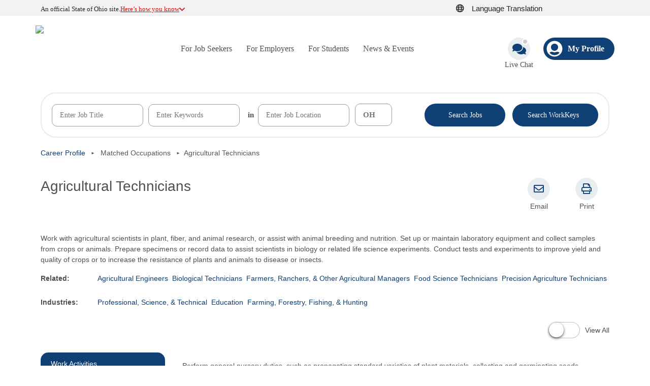

--- FILE ---
content_type: text/html; charset=utf-8
request_url: https://jobseeker.ohiomeansjobs.monster.com/ExploreIt/CareerDetails.aspx?user=mnm&Code=19401200
body_size: 82961
content:


<!DOCTYPE html>
<html lang="en">
<head id="_ctl0__ctl0__ctl0_DocumentHead"><meta http-equiv="X-UA-Compatible" content="IE=edge"><meta charset="utf-8"><meta name="viewport" content="width=device-width,initial-scale=1"><meta id="_ctl0__ctl0__ctl0_googleSiteVerification" name="google-site-verification" content="0"><title>
	Career Details
</title>
    <!-- ICON  -->
    <link rel="icon" type="image/x-icon" href="https://securemedia.newjobs.com/id/cc/omjmy/favicon.ico" /><link rel="shortcut icon" type="image/x-icon" href="https://securemedia.newjobs.com/id/cc/omjmy/favicon.ico" /><link rel="stylesheet" href="/Styles/mgs.normalize.css" /><link rel="stylesheet" href="/Styles/mgs.utility.css" /><link rel="stylesheet" href="/Channels/eOMJMY/Styles/eomjmy.layout.css" /><link rel="stylesheet" href="/Channels/eOMJMY/Styles/eomjmy.controls.css" /><link rel="stylesheet" href="/Channels/eOMJMY/Styles/eomjmy.branding.css" /><!-- Google Tag Manager -->
<script type = "text/javascript">var universalJson = {"property":"mgs|production|us|omj - adult","page":"https://jobseeker.ohiomeansjobs.monster.com/exploreit/careerdetails.aspx?user=mnm\u0026code=19401200","user":"not specified"};
window.dataLayer = [{"universal": universalJson}];(function(w,d,s,l,i){w[l]=w[l]||[];w[l].push({'gtm.start':new Date().getTime(),event:'gtm.js'});var f=d.getElementsByTagName(s)[0],
j=d.createElement(s),dl=l!='dataLayer'?'&l='+l:'';j.async=true;j.src=
'https://www.googletagmanager.com/gtm.js?id='+i+dl;f.parentNode.insertBefore(j,f);
})(window,document,'script','dataLayer','GTM-54VSPTLT');</script>
<!-- End Google Tag Manager -->


    <script src="https://code.jquery.com/jquery-3.7.1.min.js" integrity="sha256-/JqT3SQfawRcv/BIHPThkBvs0OEvtFFmqPF/lYI/Cxo=" crossorigin="anonymous"></script>
    <script type="text/javascript" src="https://cdnjs.cloudflare.com/ajax/libs/modernizr/2.6.2/modernizr.min.js"></script>
    <script src="https://js-seeker.newjobs.com/r/EOMJMY/v4.1.2.2879/global/seeker/adobeTracking_js.axd" type="text/javascript"></script>

	<link rel="Stylesheet" href="/Channels/eOMJMY/Styles/jqueryui/1.13.2/jquery-ui.min.css" />
    <link rel="Stylesheet" href="/Channels/eOMJMY/Styles/login.css" />
	<script type="text/javascript" src="/Channels/eOMJMY/Scripts/jquery-ui-1.13.2.min.js"></script>
    <script type="text/javascript" src="/Channels/eOMJMY/Scripts/customdialog.js"></script>
    <script type="text/javascript" src="/Channels/eOMJMY/Scripts/login.js?v=2025.24.0.23"></script>
    <script src="/Channels/EOMJMY/scripts/search.js?v=2025.24.0.23" type="text/javascript"></script>
    <script type="text/javascript" src="/Channels/eOMJMY/Scripts/events.js"></script>
    <script type="text/javascript" src="/Channels/eOMJMY/Scripts/processevents.js"></script>
    <script type="text/javascript" src="/Channels/eOMJMY/Scripts/userNotifications.js"></script>
    <link rel="stylesheet" type="text/css" href="/Channels/OMJMY/font/font-awesome-4.4.0/css/font-awesome.min.css" />
    <script type="text/javascript">
        $(document).ready(function () {
            var login = new Login($('.m-header-utility'));
            var search = new Search($('.search-bar-container'));
        });
    </script>
    
    


    <link rel="stylesheet" type="text/css" href="/Channels/eOMJMY/Styles/jqplot-1.0.9/jquery.jqplot.min.css" />
    <link rel="stylesheet" type="text/css" href="/Channels/eOMJMY/Styles/backpack.header.css" />
    <link rel="stylesheet" type="text/css" href="/Channels/eOMJMY/Styles/CareerDetails.css" />
    <link rel="stylesheet" type="text/css" href="/Channels/eOMJMY/Styles/jqueryui/1.13.2/jquery-ui.min.css" />
    
    <script type="text/javascript" src="/Channels/eOMJMY/Scripts/jqplot/excanvas.js"></script>
    <script type="text/javascript" src="/Channels/eOMJMY/Scripts/jqplot-1.0.9/jquery.jqplot.min.js"></script>
    <script type="text/javascript" src="/Channels/eOMJMY/Scripts/jqplot/plugins/jqplot.barRenderer.min.js"></script>
    <script type="text/javascript" src="/Channels/eOMJMY/Scripts/jqplot/plugins/jqplot.categoryAxisRenderer.min.js"></script>
    <script type="text/javascript" src="/Channels/eOMJMY/Scripts/jqplot/plugins/jqplot.canvasAxisTickRenderer.min.js"></script>
    <script type="text/javascript" src="/Channels/eOMJMY/Scripts/jqplot/plugins/jqplot.pointLabels.min.js"></script>
    <script type="text/javascript" src="/Channels/eOMJMY/Scripts/jqplot/plugins/jqplot.canvasTextRenderer.min.js"></script>
    <script type="text/javascript" src="/Channels/eOMJMY/Scripts/jqplot/plugins/jqplot.canvasAxisLabelRenderer.min.js"></script>
    <script type="text/javascript" src="/Channels/eOMJMY/Scripts/ExploreIt/CareerDetails.js"></script>
    <script type="text/javascript">
        var bIgnoreSavedSelectedOccupationsConcrete = true;
    </script>
    <script type="text/javascript" src="/Channels/eOMJMY/Scripts/compareOccupations.js"></script>
    <script type="text/javascript" src="/Channels/eOMJMY/Scripts/careerDetails.js"></script>
    <script type="text/javascript" src="/JavaScripts/html5shiv-printshiv.js"></script>

    

    <script type="text/javascript">
        //Lets populate the variable for showing chart data
        let isAnon = true;
        var occupationCode = 19401200
        var annualWageData = [[[31960, 'Bottom 10%'], [44310, 'Median'], [79930, 'Top 10%']], [[32860, 'Bottom 10%'], [46790, 'Median'], [69010, 'Top 10%']]];
        var hourlyWageData = [[[15.37, 'Bottom 10%'], [21.3, 'Median'], [38.43, 'Top 10%']], [[15.8, 'Bottom 10%'], [22.49, 'Median'], [33.18, 'Top 10%']]];

        $(document).ready(function () {

            new CompareOccupations('matchedOccupationsSelector', '');
            new Search('.OccupationOneSheet', '19401200');
            new CareerDetails();

            $('.switch-button__switch').click(function () {
                $(this).toggleClass("switch-button__switchOn");
            });

            $('.switch-button__switch').focus(function () {
                $(this).keyup(function (event) {
                    if (event.which == 13) {
                        event.preventDefault();
                        $(this).click();
                    }
                });
            });

            $("#btnSummary").click(function (e) {
                $(".details").hide();
                $(".summary").show();

                e.preventDefault();
                e.returnValue = false;

                $("#btnDetails").removeClass('active');
                $(this).addClass('active');

                document.title = "Career Details - Summary";
            });

            $("#btnDetails").click(function (e) {
                $(".details").show();
                $(".summary").hide();

                e.preventDefault();
                e.returnValue = false;

                $("#btnSummary").removeClass('active');
                $(this).addClass('active');

                document.title = "Career Details";

            });

            if (annualWageData.length > 0)
                DisplayWageChart(annualWageData, 'annualWageChart', -55);
            else
                $(".average-yearly").remove();

            if (hourlyWageData.length > 0)
                DisplayWageChart(hourlyWageData, 'hourlyWageChart', -40);
            else
                $(".average-hourly").remove();

            //$(".details").hide();
            $(".summary").hide();

            //if user is not logged in hide the save occupations button
            var isLoggedIn ='False';
            if (isLoggedIn == "False")
                $('#divSavedOcc').css('visibility', 'hidden');

            //if code is empty for some reason in URL
            var validCode ='True';
            if (validCode == "False")
                $('#divSavedOcc').css('visibility', 'hidden');

            $(".help-what-is-this").click(function (event) {
                event.stopPropagation();
                return false;
            });
        });

        if (window.location.href.indexOf("&cp=1") !== -1) {
            $(window).on("load", createCareerPlan);
        }

        function createCareerPlan() {
			
            window.location = "../login.aspx?redirect=" + encodeURIComponent(window.location + "&cp=1");
			
        }

        // print
        $(document).ready(function () {
            $('.header-logo').clone().appendTo('#content h1');
            $('.quickLinks .layout .partner-msg').addClass('printShow');
            $('.poweredBy').clone().appendTo('.poweredByMoved');
            $('.career-details__buttons, .schoolFinderButtonsContainer').tooltip();
        });

        var __dialog1 = null;
        var schoolFinderJQ = new schoolFinderJQ();



        $(document).ready(function () {
            var showChartOnce = 0;

            $('.OccupationOneSheet .box').each(function () {
                var headerText = $(this).find('.ilp_boxheader').text();
                $('<li/>', { text: headerText }).appendTo('.vertical-tabs ul');
            });

            $('.career-details__buttons').html($('.schoolFinderButtonsContainer').clone(true));
            
            $('.viewAllTab').on('click', function () {
                $('.vertical-tabs').hide();
                $('.OccupationOneSheet, .btnsSumDtlContainer').show();
                if (showChartOnce == 0) {
                    if (annualWageData.length > 0)
                        DisplayWageChart(annualWageData, 'annualWageChart', -55);
                    else
                        $(".average-yearly").remove();

                    if (hourlyWageData.length > 0)
                        DisplayWageChart(hourlyWageData, 'hourlyWageChart', -40);
                    else
                        $(".average-hourly").remove();
                }
                showChartOnce = 1;

            });

            $('.btntabView').on('click', function (e) {
                e.preventDefault();
                $('.vertical-tabs').show();
                $('.OccupationOneSheet, .btnsSumDtlContainer').hide();
                $('.vertical-tabs ul li:first-of-type').click();
            });



            $('.switch-button__switch').on('click', function (e) {
                
                if (!$('.switch-button__switch').hasClass('switch-button__switchOn')) {
                   /* $('.ilp-content .vertical-tabs').show();
                    $('.ilp-content .ilp-boxes').hide();
                    $('.vertical-tabs ul li:first-of-type').click();*/

                    //e.preventDefault();
                    $('.vertical-tabs').show();
                    $('.OccupationOneSheet, .btnsSumDtlContainer').hide();
                    $('.vertical-tabs ul li:first-of-type').click();

                } else {
                    /* $('.ilp-content .vertical-tabs').hide();
                     $('.ilp-content .ilp-boxes').css('position', 'inherit').css('left', '0').show();
                     */

                    $('.vertical-tabs').hide();
                    $('.OccupationOneSheet, .btnsSumDtlContainer').show();
                    if (showChartOnce == 0) {
                        if (annualWageData.length > 0)
                            DisplayWageChart(annualWageData, 'annualWageChart', -55);
                        else
                            $(".average-yearly").remove();

                        if (hourlyWageData.length > 0)
                            DisplayWageChart(hourlyWageData, 'hourlyWageChart', -40);
                        else
                            $(".average-hourly").remove();
                    }
                    showChartOnce = 1;

                }
            });



            $('.vertical-tabs ul li').on('click', function () {
                $('.vertical-tabs ul li').removeClass('active');
                $(this).addClass('active');
                var findText = str = $(this).text();

                $('.vertical-tabs__content').html($('.OccupationOneSheet .box .ilp_boxheader:contains(' + findText + ')').closest('.box').find('.box-content').clone());

                if ($('.vertical-tabs__content #annualWageChart').length > 0) { // show chart
                    $('.vertical-tabs__content').html('<div class="box-content"><ul class="mobile-align-left"><li class="details details-item average-yearly">Typical Salary</li><li class="details average-yearly"><div class="details"><div id="annualWageChart_clone" class="wage-chart"></div></div></li><li class="details details-item average-hourly">Typical Hourly Wage</li><li class="details average-hourly"><div class="details"><div id="hourlyWageChart_clone" class="wage-chart"></div></div></li></ul></div>');

                    if (annualWageData.length > 0)
                        DisplayWageChart(annualWageData, 'annualWageChart_clone', -55);
                    else
                        $(".average-yearly").remove();

                    if (hourlyWageData.length > 0)
                        DisplayWageChart(hourlyWageData, 'hourlyWageChart_clone', -40);
                    else
                        $(".average-hourly").remove();

                }
            });

            $('.vertical-tabs ul li:first-of-type').click();

        });




    </script>


<link rel="stylesheet" href="/SassStyles/css/omj-platform-ui.css" /></head>

<body id="_ctl0__ctl0__ctl0_DocumentBody" class="eomjmy channels_eomjmy_exploreit_careerdetails">
    <input name="_ctl0:_ctl0:_ctl0:versionInfo" type="hidden" id="_ctl0__ctl0__ctl0_versionInfo" value="v: 2025.24.0.23 s: 804" />
<div class="doc">
    <a id="p0" tabindex="-1" aria-label="p0"></a><a id="p1" tabindex="-1" aria-label="p1"></a><a id="p2" tabindex="-1" aria-label="p2"></a><a id="p3" tabindex="-1" aria-label="p3"></a><a id="results" tabindex="-1" aria-label="results"></a>
    <div class="filteringLayer invisible">
    </div>
	<form name="aspnetForm" method="post" action="./CareerDetails.aspx?user=mnm&amp;Code=19401200" id="aspnetForm" class="mgsForm" novalidate="">
<input type="hidden" name="__EVENTTARGET" id="__EVENTTARGET" value="" />
<input type="hidden" name="__EVENTARGUMENT" id="__EVENTARGUMENT" value="" />
<input type="hidden" name="__VIEWSTATE" id="__VIEWSTATE" value="/[base64]/[base64]/[base64]" />

<script type="text/javascript">
<!--
var theForm = document.forms['aspnetForm'];
if (!theForm) {
    theForm = document.aspnetForm;
}
function __doPostBack(eventTarget, eventArgument) {
    if (!theForm.onsubmit || (theForm.onsubmit() != false)) {
        theForm.__EVENTTARGET.value = eventTarget;
        theForm.__EVENTARGUMENT.value = eventArgument;
        theForm.submit();
    }
}
// -->
</script>


<script type='text/javascript'>$(document).ready(function () {
                                    $('.flyout-menu > ul > li').has('ul').mouseover(function () { $(this).addClass('active'); $(this).parents('.flyout-menu').addClass('open');});
                                    $('.flyout-menu > ul > li').has('ul').mouseout(function () { $(this).removeClass('active'); $(this).parents('.flyout-menu').removeClass('open'); }) });
                                  </script><script type='text/javascript'>$(document).ready(function () {
                                    $('.flyout-menu > ul > li').has('ul').mouseover(function () { $(this).addClass('active'); $(this).parents('.flyout-menu').addClass('open');});
                                    $('.flyout-menu > ul > li').has('ul').mouseout(function () { $(this).removeClass('active'); $(this).parents('.flyout-menu').removeClass('open'); }) });
                                  </script>
<script type="text/javascript">
<!--
$(document).ready(function (){$('#lblVersion').text(' - v: 2025.24.0.23'); $('#lblVersion').replaceWith('<span>' + $('#lblVersion').html() +'</span>');           });// -->
</script>
<script language='javascript'>document.forms[0].action='/ExploreIt/CareerDetails.aspx?user=mnm&Code=19401200';</script><input name="__RequestVerificationToken" type="hidden" value="NDZGm17jQ-74vfrq85hPh1ArIYkNR8uMh86a4_3dy3QwoXwPm2WO6maE94PqjdMdUBa89lvgNkIPuK-IXLk7D0n4Ym_f60OstqAgx9a4EE_cIQaBYPSYpZ_y1Es1" />
<script src="/ScriptResource.axd?d=b-GuxEM5ZsgJllua6B9LN9T7bEv0A7oQ6gxTiq6q3eZQhCp16k67GCHdTermQCN_qVO80juaoE9vJ9vIStRG51PqDc93AedSBNX23tIGx44-zZctYIHiINAx21o01vH4E_D6KgOxA-lDwIdykeXyrNDzxYA1&amp;t=5c0e0825" type="text/javascript"></script>
<script type="text/javascript">
<!--
Type.registerNamespace('Monster.Seeker.MGS.Web.Channels.eOMJMY.ExploreIt');
Monster.Seeker.MGS.Web.Channels.eOMJMY.ExploreIt.WS=function() {
Monster.Seeker.MGS.Web.Channels.eOMJMY.ExploreIt.WS.initializeBase(this);
this._timeout = 0;
this._userContext = null;
this._succeeded = null;
this._failed = null;
}
Monster.Seeker.MGS.Web.Channels.eOMJMY.ExploreIt.WS.prototype={
_get_path:function() {
 var p = this.get_path();
 if (p) return p;
 else return Monster.Seeker.MGS.Web.Channels.eOMJMY.ExploreIt.WS._staticInstance.get_path();},
GetOccupations:function(industryOrKeyword,succeededCallback, failedCallback, userContext) {
return this._invoke(this._get_path(), 'GetOccupations',true,{industryOrKeyword:industryOrKeyword},succeededCallback,failedCallback,userContext); },
SaveCareerPlan:function(careerPlanDTO,succeededCallback, failedCallback, userContext) {
return this._invoke(this._get_path(), 'SaveCareerPlan',false,{careerPlanDTO:careerPlanDTO},succeededCallback,failedCallback,userContext); },
SaveVeteranTransitionPlan:function(careerPlanDTO,succeededCallback, failedCallback, userContext) {
return this._invoke(this._get_path(), 'SaveVeteranTransitionPlan',false,{careerPlanDTO:careerPlanDTO},succeededCallback,failedCallback,userContext); },
UpdateCareerPlanName:function(careerPlanDTO,succeededCallback, failedCallback, userContext) {
return this._invoke(this._get_path(), 'UpdateCareerPlanName',false,{careerPlanDTO:careerPlanDTO},succeededCallback,failedCallback,userContext); },
SaveActivityPlan:function(activityPlan,succeededCallback, failedCallback, userContext) {
return this._invoke(this._get_path(), 'SaveActivityPlan',false,{activityPlan:activityPlan},succeededCallback,failedCallback,userContext); },
SendEmail:function(emailData,succeededCallback, failedCallback, userContext) {
return this._invoke(this._get_path(), 'SendEmail',false,{emailData:emailData},succeededCallback,failedCallback,userContext); },
SendVeteranEmail:function(emailData,succeededCallback, failedCallback, userContext) {
return this._invoke(this._get_path(), 'SendVeteranEmail',false,{emailData:emailData},succeededCallback,failedCallback,userContext); },
SendActivityPlanEmail:function(emailData,succeededCallback, failedCallback, userContext) {
return this._invoke(this._get_path(), 'SendActivityPlanEmail',false,{emailData:emailData},succeededCallback,failedCallback,userContext); }}
Monster.Seeker.MGS.Web.Channels.eOMJMY.ExploreIt.WS.registerClass('Monster.Seeker.MGS.Web.Channels.eOMJMY.ExploreIt.WS',Sys.Net.WebServiceProxy);
Monster.Seeker.MGS.Web.Channels.eOMJMY.ExploreIt.WS._staticInstance = new Monster.Seeker.MGS.Web.Channels.eOMJMY.ExploreIt.WS();
Monster.Seeker.MGS.Web.Channels.eOMJMY.ExploreIt.WS.set_path = function(value) { Monster.Seeker.MGS.Web.Channels.eOMJMY.ExploreIt.WS._staticInstance.set_path(value); }
Monster.Seeker.MGS.Web.Channels.eOMJMY.ExploreIt.WS.get_path = function() { return Monster.Seeker.MGS.Web.Channels.eOMJMY.ExploreIt.WS._staticInstance.get_path(); }
Monster.Seeker.MGS.Web.Channels.eOMJMY.ExploreIt.WS.set_timeout = function(value) { Monster.Seeker.MGS.Web.Channels.eOMJMY.ExploreIt.WS._staticInstance.set_timeout(value); }
Monster.Seeker.MGS.Web.Channels.eOMJMY.ExploreIt.WS.get_timeout = function() { return Monster.Seeker.MGS.Web.Channels.eOMJMY.ExploreIt.WS._staticInstance.get_timeout(); }
Monster.Seeker.MGS.Web.Channels.eOMJMY.ExploreIt.WS.set_defaultUserContext = function(value) { Monster.Seeker.MGS.Web.Channels.eOMJMY.ExploreIt.WS._staticInstance.set_defaultUserContext(value); }
Monster.Seeker.MGS.Web.Channels.eOMJMY.ExploreIt.WS.get_defaultUserContext = function() { return Monster.Seeker.MGS.Web.Channels.eOMJMY.ExploreIt.WS._staticInstance.get_defaultUserContext(); }
Monster.Seeker.MGS.Web.Channels.eOMJMY.ExploreIt.WS.set_defaultSucceededCallback = function(value) { Monster.Seeker.MGS.Web.Channels.eOMJMY.ExploreIt.WS._staticInstance.set_defaultSucceededCallback(value); }
Monster.Seeker.MGS.Web.Channels.eOMJMY.ExploreIt.WS.get_defaultSucceededCallback = function() { return Monster.Seeker.MGS.Web.Channels.eOMJMY.ExploreIt.WS._staticInstance.get_defaultSucceededCallback(); }
Monster.Seeker.MGS.Web.Channels.eOMJMY.ExploreIt.WS.set_defaultFailedCallback = function(value) { Monster.Seeker.MGS.Web.Channels.eOMJMY.ExploreIt.WS._staticInstance.set_defaultFailedCallback(value); }
Monster.Seeker.MGS.Web.Channels.eOMJMY.ExploreIt.WS.get_defaultFailedCallback = function() { return Monster.Seeker.MGS.Web.Channels.eOMJMY.ExploreIt.WS._staticInstance.get_defaultFailedCallback(); }
Monster.Seeker.MGS.Web.Channels.eOMJMY.ExploreIt.WS.set_enableJsonp = function(value) { Monster.Seeker.MGS.Web.Channels.eOMJMY.ExploreIt.WS._staticInstance.set_enableJsonp(value); }
Monster.Seeker.MGS.Web.Channels.eOMJMY.ExploreIt.WS.get_enableJsonp = function() { return Monster.Seeker.MGS.Web.Channels.eOMJMY.ExploreIt.WS._staticInstance.get_enableJsonp(); }
Monster.Seeker.MGS.Web.Channels.eOMJMY.ExploreIt.WS.set_jsonpCallbackParameter = function(value) { Monster.Seeker.MGS.Web.Channels.eOMJMY.ExploreIt.WS._staticInstance.set_jsonpCallbackParameter(value); }
Monster.Seeker.MGS.Web.Channels.eOMJMY.ExploreIt.WS.get_jsonpCallbackParameter = function() { return Monster.Seeker.MGS.Web.Channels.eOMJMY.ExploreIt.WS._staticInstance.get_jsonpCallbackParameter(); }
Monster.Seeker.MGS.Web.Channels.eOMJMY.ExploreIt.WS.set_path("/Channels/EOMJMY/ExploreIt/WS.asmx");
Monster.Seeker.MGS.Web.Channels.eOMJMY.ExploreIt.WS.GetOccupations= function(industryOrKeyword,onSuccess,onFailed,userContext) {Monster.Seeker.MGS.Web.Channels.eOMJMY.ExploreIt.WS._staticInstance.GetOccupations(industryOrKeyword,onSuccess,onFailed,userContext); }
Monster.Seeker.MGS.Web.Channels.eOMJMY.ExploreIt.WS.SaveCareerPlan= function(careerPlanDTO,onSuccess,onFailed,userContext) {Monster.Seeker.MGS.Web.Channels.eOMJMY.ExploreIt.WS._staticInstance.SaveCareerPlan(careerPlanDTO,onSuccess,onFailed,userContext); }
Monster.Seeker.MGS.Web.Channels.eOMJMY.ExploreIt.WS.SaveVeteranTransitionPlan= function(careerPlanDTO,onSuccess,onFailed,userContext) {Monster.Seeker.MGS.Web.Channels.eOMJMY.ExploreIt.WS._staticInstance.SaveVeteranTransitionPlan(careerPlanDTO,onSuccess,onFailed,userContext); }
Monster.Seeker.MGS.Web.Channels.eOMJMY.ExploreIt.WS.UpdateCareerPlanName= function(careerPlanDTO,onSuccess,onFailed,userContext) {Monster.Seeker.MGS.Web.Channels.eOMJMY.ExploreIt.WS._staticInstance.UpdateCareerPlanName(careerPlanDTO,onSuccess,onFailed,userContext); }
Monster.Seeker.MGS.Web.Channels.eOMJMY.ExploreIt.WS.SaveActivityPlan= function(activityPlan,onSuccess,onFailed,userContext) {Monster.Seeker.MGS.Web.Channels.eOMJMY.ExploreIt.WS._staticInstance.SaveActivityPlan(activityPlan,onSuccess,onFailed,userContext); }
Monster.Seeker.MGS.Web.Channels.eOMJMY.ExploreIt.WS.SendEmail= function(emailData,onSuccess,onFailed,userContext) {Monster.Seeker.MGS.Web.Channels.eOMJMY.ExploreIt.WS._staticInstance.SendEmail(emailData,onSuccess,onFailed,userContext); }
Monster.Seeker.MGS.Web.Channels.eOMJMY.ExploreIt.WS.SendVeteranEmail= function(emailData,onSuccess,onFailed,userContext) {Monster.Seeker.MGS.Web.Channels.eOMJMY.ExploreIt.WS._staticInstance.SendVeteranEmail(emailData,onSuccess,onFailed,userContext); }
Monster.Seeker.MGS.Web.Channels.eOMJMY.ExploreIt.WS.SendActivityPlanEmail= function(emailData,onSuccess,onFailed,userContext) {Monster.Seeker.MGS.Web.Channels.eOMJMY.ExploreIt.WS._staticInstance.SendActivityPlanEmail(emailData,onSuccess,onFailed,userContext); }
var gtc = Sys.Net.WebServiceProxy._generateTypedConstructor;
if (typeof(Monster.Seeker.MGS.Web.Channels.eOMJMY.ExploreIt.OccupationDTO) === 'undefined') {
Monster.Seeker.MGS.Web.Channels.eOMJMY.ExploreIt.OccupationDTO=gtc("Monster.Seeker.MGS.Web.Channels.eOMJMY.ExploreIt.OccupationDTO");
Monster.Seeker.MGS.Web.Channels.eOMJMY.ExploreIt.OccupationDTO.registerClass('Monster.Seeker.MGS.Web.Channels.eOMJMY.ExploreIt.OccupationDTO');
}
Type.registerNamespace('Monster.Seeker.MGS.Web.Channels.eOMJMY.Model');
if (typeof(Monster.Seeker.MGS.Web.Channels.eOMJMY.Model.CareerPlanDto) === 'undefined') {
Monster.Seeker.MGS.Web.Channels.eOMJMY.Model.CareerPlanDto=gtc("Monster.Seeker.MGS.Web.Channels.eOMJMY.Model.CareerPlanDto");
Monster.Seeker.MGS.Web.Channels.eOMJMY.Model.CareerPlanDto.registerClass('Monster.Seeker.MGS.Web.Channels.eOMJMY.Model.CareerPlanDto');
}
if (typeof(Monster.Seeker.MGS.Web.Channels.eOMJMY.Model.ActivityPlanViewModel) === 'undefined') {
Monster.Seeker.MGS.Web.Channels.eOMJMY.Model.ActivityPlanViewModel=gtc("Monster.Seeker.MGS.Web.Channels.eOMJMY.Model.ActivityPlanViewModel");
Monster.Seeker.MGS.Web.Channels.eOMJMY.Model.ActivityPlanViewModel.registerClass('Monster.Seeker.MGS.Web.Channels.eOMJMY.Model.ActivityPlanViewModel');
}
if (typeof(Monster.Seeker.MGS.Web.Channels.eOMJMY.ExploreIt.CareerPlanEmailData) === 'undefined') {
Monster.Seeker.MGS.Web.Channels.eOMJMY.ExploreIt.CareerPlanEmailData=gtc("Monster.Seeker.MGS.Web.Channels.eOMJMY.ExploreIt.CareerPlanEmailData");
Monster.Seeker.MGS.Web.Channels.eOMJMY.ExploreIt.CareerPlanEmailData.registerClass('Monster.Seeker.MGS.Web.Channels.eOMJMY.ExploreIt.CareerPlanEmailData');
}
if (typeof(Monster.Seeker.MGS.Web.Channels.eOMJMY.ExploreIt.ActivityPlanEmailData) === 'undefined') {
Monster.Seeker.MGS.Web.Channels.eOMJMY.ExploreIt.ActivityPlanEmailData=gtc("Monster.Seeker.MGS.Web.Channels.eOMJMY.ExploreIt.ActivityPlanEmailData");
Monster.Seeker.MGS.Web.Channels.eOMJMY.ExploreIt.ActivityPlanEmailData.registerClass('Monster.Seeker.MGS.Web.Channels.eOMJMY.ExploreIt.ActivityPlanEmailData');
}
Type.registerNamespace('Monster.Seeker.MGS.Web.Channels.eOMJMY.Backpack');
Monster.Seeker.MGS.Web.Channels.eOMJMY.Backpack.SendMail=function() {
Monster.Seeker.MGS.Web.Channels.eOMJMY.Backpack.SendMail.initializeBase(this);
this._timeout = 0;
this._userContext = null;
this._succeeded = null;
this._failed = null;
}
Monster.Seeker.MGS.Web.Channels.eOMJMY.Backpack.SendMail.prototype={
_get_path:function() {
 var p = this.get_path();
 if (p) return p;
 else return Monster.Seeker.MGS.Web.Channels.eOMJMY.Backpack.SendMail._staticInstance.get_path();},
SendEmail:function(emailData,succeededCallback, failedCallback, userContext) {
return this._invoke(this._get_path(), 'SendEmail',false,{emailData:emailData},succeededCallback,failedCallback,userContext); }}
Monster.Seeker.MGS.Web.Channels.eOMJMY.Backpack.SendMail.registerClass('Monster.Seeker.MGS.Web.Channels.eOMJMY.Backpack.SendMail',Sys.Net.WebServiceProxy);
Monster.Seeker.MGS.Web.Channels.eOMJMY.Backpack.SendMail._staticInstance = new Monster.Seeker.MGS.Web.Channels.eOMJMY.Backpack.SendMail();
Monster.Seeker.MGS.Web.Channels.eOMJMY.Backpack.SendMail.set_path = function(value) { Monster.Seeker.MGS.Web.Channels.eOMJMY.Backpack.SendMail._staticInstance.set_path(value); }
Monster.Seeker.MGS.Web.Channels.eOMJMY.Backpack.SendMail.get_path = function() { return Monster.Seeker.MGS.Web.Channels.eOMJMY.Backpack.SendMail._staticInstance.get_path(); }
Monster.Seeker.MGS.Web.Channels.eOMJMY.Backpack.SendMail.set_timeout = function(value) { Monster.Seeker.MGS.Web.Channels.eOMJMY.Backpack.SendMail._staticInstance.set_timeout(value); }
Monster.Seeker.MGS.Web.Channels.eOMJMY.Backpack.SendMail.get_timeout = function() { return Monster.Seeker.MGS.Web.Channels.eOMJMY.Backpack.SendMail._staticInstance.get_timeout(); }
Monster.Seeker.MGS.Web.Channels.eOMJMY.Backpack.SendMail.set_defaultUserContext = function(value) { Monster.Seeker.MGS.Web.Channels.eOMJMY.Backpack.SendMail._staticInstance.set_defaultUserContext(value); }
Monster.Seeker.MGS.Web.Channels.eOMJMY.Backpack.SendMail.get_defaultUserContext = function() { return Monster.Seeker.MGS.Web.Channels.eOMJMY.Backpack.SendMail._staticInstance.get_defaultUserContext(); }
Monster.Seeker.MGS.Web.Channels.eOMJMY.Backpack.SendMail.set_defaultSucceededCallback = function(value) { Monster.Seeker.MGS.Web.Channels.eOMJMY.Backpack.SendMail._staticInstance.set_defaultSucceededCallback(value); }
Monster.Seeker.MGS.Web.Channels.eOMJMY.Backpack.SendMail.get_defaultSucceededCallback = function() { return Monster.Seeker.MGS.Web.Channels.eOMJMY.Backpack.SendMail._staticInstance.get_defaultSucceededCallback(); }
Monster.Seeker.MGS.Web.Channels.eOMJMY.Backpack.SendMail.set_defaultFailedCallback = function(value) { Monster.Seeker.MGS.Web.Channels.eOMJMY.Backpack.SendMail._staticInstance.set_defaultFailedCallback(value); }
Monster.Seeker.MGS.Web.Channels.eOMJMY.Backpack.SendMail.get_defaultFailedCallback = function() { return Monster.Seeker.MGS.Web.Channels.eOMJMY.Backpack.SendMail._staticInstance.get_defaultFailedCallback(); }
Monster.Seeker.MGS.Web.Channels.eOMJMY.Backpack.SendMail.set_enableJsonp = function(value) { Monster.Seeker.MGS.Web.Channels.eOMJMY.Backpack.SendMail._staticInstance.set_enableJsonp(value); }
Monster.Seeker.MGS.Web.Channels.eOMJMY.Backpack.SendMail.get_enableJsonp = function() { return Monster.Seeker.MGS.Web.Channels.eOMJMY.Backpack.SendMail._staticInstance.get_enableJsonp(); }
Monster.Seeker.MGS.Web.Channels.eOMJMY.Backpack.SendMail.set_jsonpCallbackParameter = function(value) { Monster.Seeker.MGS.Web.Channels.eOMJMY.Backpack.SendMail._staticInstance.set_jsonpCallbackParameter(value); }
Monster.Seeker.MGS.Web.Channels.eOMJMY.Backpack.SendMail.get_jsonpCallbackParameter = function() { return Monster.Seeker.MGS.Web.Channels.eOMJMY.Backpack.SendMail._staticInstance.get_jsonpCallbackParameter(); }
Monster.Seeker.MGS.Web.Channels.eOMJMY.Backpack.SendMail.set_path("/Channels/EOMJMY/Backpack/SendMail.asmx");
Monster.Seeker.MGS.Web.Channels.eOMJMY.Backpack.SendMail.SendEmail= function(emailData,onSuccess,onFailed,userContext) {Monster.Seeker.MGS.Web.Channels.eOMJMY.Backpack.SendMail._staticInstance.SendEmail(emailData,onSuccess,onFailed,userContext); }
var gtc = Sys.Net.WebServiceProxy._generateTypedConstructor;
if (typeof(Monster.Seeker.MGS.Web.Channels.eOMJMY.Backpack.BackpackEmailData) === 'undefined') {
Monster.Seeker.MGS.Web.Channels.eOMJMY.Backpack.BackpackEmailData=gtc("Monster.Seeker.MGS.Web.Channels.eOMJMY.Backpack.BackpackEmailData");
Monster.Seeker.MGS.Web.Channels.eOMJMY.Backpack.BackpackEmailData.registerClass('Monster.Seeker.MGS.Web.Channels.eOMJMY.Backpack.BackpackEmailData');
}
// -->
</script>

<input type="hidden" name="__VIEWSTATEGENERATOR" id="__VIEWSTATEGENERATOR" value="450A0676" />
        

<script src="https://kit.fontawesome.com/0848208936.js"></script>


<div class="non-printable">
    <script>window.siteId="omj";</script>
<link rel="stylesheet" href="/Styles/languageselector/app.28327e50.css" type="text/css">
<script type="text/javascript" src="/Scripts/languageselector/chunk-vendors.43c9e477.js"></script>
<div class="header-topbar">
<div id="aw-main-wrapper">
<div class="header">
<div class="container">
<div class="row">
<div class="col-xs-12 col-sm-12 col-md-12 col-lg-12">
<header>
<div id="aw-header-top" class="clearfix">
<div id="aw-header-top-left">
<div id="oficialSite" class="oficialSite__container closed">
<span class="oficialSite__text">An official State of Ohio site.</span>
<a href="#" role="button" class="oficialSite__link" aria-label="Here’s how you know this is an Ohio government website">Here’s how you know</a>
<i class="oficialSite__icon fas fa-angle-down"></i>
<i class="oficialSite__icon fas fa-angle-up hidden"></i>
</div>
<div id="oficialSiteDropdown" class="oficialSiteDropdown__container closed" style="display: none" role="dialog" tabindex="0">
<div class="container">
<div class="oficialSiteDropdown__list">
<div class="oficialSiteDropdown__feature">
<h3 id="oficialSiteDropdown__feature-title-01" class="oficialSiteDropdown__feature-title">Official websites use Ohio.gov</h3>
<p id="oficialSiteDropdown__feature-description-01" class="oficialSiteDropdown__feature-description">An Ohio.gov website belongs to an official government organization in the State of Ohio.</p>
</div>
<div class="oficialSiteDropdown__feature">
<h3 id="oficialSiteDropdown__feature-title-02" class="oficialSiteDropdown__feature-title">Secure .gov websites use HTTPS</h3>
<p id="oficialSiteDropdown__feature-description-02" class="oficialSiteDropdown__feature-description">A lock <i class="fas fa-lock-alt"></i> or https:// means you've safely connected to the .gov website. Share sensitive information only on official, secure websites.</p>
</div>
<div class="oficialSiteDropdown__feature">
<h3 id="oficialSiteDropdown__feature-title-03" class="oficialSiteDropdown__feature-title">Trusted applications are secured by OHID</h3>
<p id="oficialSiteDropdown__feature-description-03" class="oficialSiteDropdown__feature-description">When you log in with OHID, your privacy, data, and personal information are protected by federal and state digital security standards.</p>
</div>
<div id="js-btn-close-official-site-dropdown" class="btn oficialSiteDropdown__close-btn" role="button" tabindex="0">
<i class="fas fa-times" aria-hidden="true"></i>
<span>Close</span>
</div>
</div>
</div>
</div>					
</div>
<div id="aw-header-top-right">
<div class="hidden-xs" id="app"></div>
</div>
</div>
</header>
</div>
</div>
</div>
</div>
</div>
</div>
<script type="text/javascript" src="/Scripts/languageselector/app-languages.js"></script>
<script type="text/javascript" src="/Scripts/languageselector/app.fbc1c4ee.js"></script>
<script>
$(document).ready(function () {
var $oficialSiteMsg = $( '#oficialSite' ),
$oficialSiteMsgLink = $( '.oficialSite__link' ),
$oficialSiteMsgIcons = $( '.oficialSite__icon' ),
$officialSiteDropdown = $( '#oficialSiteDropdown' ),
$officialSiteDropdownCloseBtn = $( '#js-btn-close-official-site-dropdown' ),
$mainHeaderContainer = $( '#aw-main-wrapper .header' ),
$environmentIndicatorContainer = $( '#aw-main-wrapper .env' );

$mainHeaderContainer.append( $officialSiteDropdown );

$oficialSiteMsg.on("click", function ( event ) {
event.preventDefault();
$oficialSiteMsg.toggleClass( 'opened closed' );
$officialSiteDropdown.toggleClass( 'opened closed' );
$officialSiteDropdown.slideToggle( 300 );
$mainHeaderContainer.toggleClass( 'fixed' );
$environmentIndicatorContainer.toggleClass( 'fixed' );
$oficialSiteMsgIcons.toggleClass( 'hidden' );
if ( $oficialSiteMsg.hasClass( 'opened' ) ) {
$officialSiteDropdown.focus();
}
});

$officialSiteDropdown.on("keydown", function ( event ) {
event.stopPropagation();
if ( event.key === "Escape" ) {
$oficialSiteMsg.trigger( "click" );
$oficialSiteMsgLink.focus();
}
});

$officialSiteDropdownCloseBtn.on("click", function( event ) {
$oficialSiteMsg.trigger( "click" );
});

$officialSiteDropdownCloseBtn.on("keydown", function ( event ) {
event.stopPropagation();
if ( event.key === "Enter" ) {
$oficialSiteMsg.trigger( "click" );
setTimeout(function(){
$oficialSiteMsgLink.focus();
}, 600);
}
});
$(document).on("click", function(event){
if ( $mainHeaderContainer !== event.target && !$mainHeaderContainer.has( event.target ).length && $officialSiteDropdown.hasClass( 'opened' ) ) {
$oficialSiteMsg.click();
}
});
jQuery('button.modal-show-more__button').on('click', function (event) {
if (jQuery('.lang-modal__app-wrapper .modal-mask').is(':visible')){
event.preventDefault();
document.location.href = "https://ohiomeansjobs.ohio.gov/wps/portal/gov/omj/help-center/browser-translation";
}
});
});
</script> <!--Header topBar -->
</div>
<input name="_ctl0:_ctl0:_ctl0:MainContent:headerDefault:eomjmyHeader" type="hidden" id="eomjmyHeader" data-channel="eomjmy" />
        
            <div class="container"> 
            

            



















            
            
            </div>
        
    
    <div class="container">    
    <div class="row">    
	<header id="header" role="banner" class="non-printable"> 
        <a id="SkiptoMainContent" tabindex="1">Skip to Main Content</a>   
            <div id="_ctl0__ctl0__ctl0_MainContent_headerDefault_pnlSeeker" class="pnlSeekerHeight nav-align">
			   
			<div id="header-logo">
                <a id="_ctl0__ctl0__ctl0_MainContent_headerDefault_HomeLinkButton" href="javascript:__doPostBack(&#39;_ctl0$_ctl0$_ctl0$MainContent$headerDefault$HomeLinkButton&#39;,&#39;&#39;)">
                    <div id="header-logo-img">
					<img src="https://securemedia.newjobs.com/global/mgs-ohio/img/OMJSeeker_NewODJFSHeaderLogo.png" alt="ODJFS Logo in OMJ Seeker Header" />
					</div>
                </a>
			</div>            
        	<nav role="navigation" id="mega-nav">
                    
<!--
<a href="#skiptocontent1b45562cd1e14f1499324d86846fb13c" accesskey="2" title="Skip navigation links" class="skipContent skip">
  <img src="https://securemedia.newjobs.com/mm/usen/pixel.gif" alt="pixel image" />
</a>
-->

<!-- Static Menu Below -->
<ul class="main-menu">
    <!-- job seeker -->
  <li class="main-menu-option" data-css="" site-area-hidden="No">
    <a href="https://ohiomeansjobs.ohio.gov/wps/portal/gov/omj/job-seekers"
       class="main-menu-header" id="job-seekers"
      aria-expanded="false"><span >For Job Seekers</span></a>
    <section class="main-menu-flyout" aria-labelledby="job-seekers">
      <div class="subsection-container">
        <div class="subsection-column" site-area-hidden="No">
          <a href="https://ohiomeansjobs.ohio.gov/wps/portal/gov/omj/job-seekers/find-a-job"
            auth-template="ODX Standard Site Area" class="subsection-header" aria-expanded="false">Find a Job</a>
          <ul class="subsection-menu">
            <li class="subsection-menu-option" site-area-hidden="">
              <a href="https://ohiomeansjobs.ohio.gov/wps/portal/gov/omj/job-seekers/find-a-job/find-a-job"
                class="subsection-name mega-menu-ajax-link">Find a job in Ohio</a>
            </li>
            <li class="subsection-menu-option" site-area-hidden="">
              <a href="https://ohiomeansjobs.ohio.gov/wps/portal/gov/omj/job-seekers/find-a-job/headline-top-tools"
                class="subsection-name mega-menu-ajax-link">[Headline] Top tools</a>
            </li>
            <li class="subsection-menu-option" site-area-hidden="">
              <a href="https://ohiomeansjobs.ohio.gov/wps/portal/gov/omj/job-seekers/find-a-job/headline-featured-resources"
                class="subsection-name mega-menu-ajax-link">[Headline] Featured Resources</a>
            </li>
            <li class="subsection-menu-option" site-area-hidden="">
              <a href="https://ohiomeansjobs.ohio.gov/wps/portal/gov/omj/job-seekers/find-a-job/find-resources"
                class="subsection-name mega-menu-ajax-link">[Headline] Find Resources Circle Carousel</a>
            </li>
            <li class="subsection-menu-option" site-area-hidden="">
              <a href="https://ohiomeansjobs.ohio.gov/wps/portal/gov/omj/job-seekers/find-a-job/terms-of-use"
                class="subsection-name mega-menu-ajax-link">Terms of Use</a>
            </li>
            <li class="subsection-menu-option" site-area-hidden="">
              <a href="https://ohiomeansjobs.ohio.gov/wps/portal/gov/omj/job-seekers/find-a-job/career-profile-quiz"
                class="subsection-name mega-menu-ajax-link">Career Profile Quiz</a>
            </li>
            <li class="subsection-menu-option" site-area-hidden="">
              <a href="https://ohiomeansjobs.ohio.gov/wps/portal/gov/omj/job-seekers/find-a-job/find-career-path"
                class="subsection-name mega-menu-ajax-link">Find a Career Path</a>
            </li>
            <li class="subsection-menu-option" site-area-hidden="No">
              <a href="https://ohiomeansjobs.ohio.gov/wps/portal/gov/omj/job-seekers/find-a-job/local-help"
                class="subsection-name mega-menu-ajax-link">Find a Job Center</a>
            </li>
            <li class="subsection-menu-option" site-area-hidden="No">
              <a href="https://ohiomeansjobs.ohio.gov/wps/portal/gov/omj/job-seekers/find-a-job/state-jobs/state-of-ohio-jobs"
                class="subsection-name mega-menu-ajax-link">Find State of Ohio Jobs</a>
            </li>
          </ul>
        </div>
        <div class="subsection-column" site-area-hidden="No">
          <a href="https://ohiomeansjobs.ohio.gov/wps/portal/gov/omj/job-seekers/build-your-career"
            auth-template="ODX Standard Site Area" class="subsection-header" aria-expanded="false">Build Your Career</a>
          <ul class="subsection-menu">
            <li class="subsection-menu-option" site-area-hidden="">
              <a href="https://ohiomeansjobs.ohio.gov/wps/portal/gov/omj/job-seekers/build-your-career/build-your-career"
                class="subsection-name mega-menu-ajax-link">Build Your Career</a>
            </li>
            <li class="subsection-menu-option" site-area-hidden="">
              <a href="https://ohiomeansjobs.ohio.gov/wps/portal/gov/omj/job-seekers/build-your-career/headline-top-tools"
                class="subsection-name mega-menu-ajax-link">[Headline] Top tools</a>
            </li>
            <li class="subsection-menu-option" site-area-hidden="">
              <a href="https://ohiomeansjobs.ohio.gov/wps/portal/gov/omj/job-seekers/build-your-career/top-resources-headline"
                class="subsection-name mega-menu-ajax-link">[Headline] Top Resources</a>
            </li>
            <li class="subsection-menu-option" site-area-hidden="No">
              <a href="https://ohiomeansjobs.ohio.gov/wps/portal/gov/omj/job-seekers/build-your-career/career-preparation"
                class="subsection-name mega-menu-ajax-link">Career Preparation</a>
            </li>
            <li class="subsection-menu-option" site-area-hidden="No">
              <a href="https://ohiomeansjobs.ohio.gov/wps/portal/gov/omj/job-seekers/build-your-career/for-veterans"
                class="subsection-name mega-menu-ajax-link">Military Service</a>
            </li>
            <li class="subsection-menu-option" site-area-hidden="No">
              <a href="https://ohiomeansjobs.ohio.gov/wps/portal/gov/omj/job-seekers/build-your-career/for-restored-citizens"
                class="subsection-name mega-menu-ajax-link">Restored Citizens</a>
            </li>
            <li class="subsection-menu-option" site-area-hidden="No">
              <a href="https://ohiomeansjobs.ohio.gov/wps/portal/gov/omj/job-seekers/build-your-career/golden-buckeyes"
                class="subsection-name mega-menu-ajax-link">Golden Buckeyes</a>
            </li>
            <li class="subsection-menu-option" site-area-hidden="No">
              <a href="https://ohiomeansjobs.ohio.gov/wps/portal/gov/omj/job-seekers/build-your-career/tools-for-college-students"
                class="subsection-name mega-menu-ajax-link">Planning for College</a>
            </li>
            <li class="subsection-menu-option" site-area-hidden="">
              <a href="https://ohiomeansjobs.ohio.gov/wps/portal/gov/omj/job-seekers/build-your-career/resources"
                class="subsection-name mega-menu-ajax-link">Resources</a>
            </li>
          </ul>
        </div>
        <div class="subsection-column" site-area-hidden="No">
          <a href="https://ohiomeansjobs.ohio.gov/wps/portal/gov/omj/job-seekers/practice-your-skills"
            auth-template="ODX Standard Site Area" class="subsection-header" aria-expanded="false">Practice Your Skills</a>
          <ul class="subsection-menu">
            <li class="subsection-menu-option" site-area-hidden="">
              <a href="https://ohiomeansjobs.ohio.gov/wps/portal/gov/omj/job-seekers/practice-your-skills/practice-your-skills"
                class="subsection-name mega-menu-ajax-link">Practice Your Skills</a>
            </li>
            <li class="subsection-menu-option" site-area-hidden="">
              <a href="https://ohiomeansjobs.ohio.gov/wps/portal/gov/omj/job-seekers/practice-your-skills/headline-top-tools"
                class="subsection-name mega-menu-ajax-link">[Headline] Top tools</a>
            </li>
            <li class="subsection-menu-option" site-area-hidden="">
              <a href="https://ohiomeansjobs.ohio.gov/wps/portal/gov/omj/job-seekers/practice-your-skills/headline-featured-resources"
                class="subsection-name mega-menu-ajax-link">[Headline] Featured Resources</a>
            </li>
            <li class="subsection-menu-option" site-area-hidden="No">
              <a href="https://ohiomeansjobs.ohio.gov/wps/portal/gov/omj/job-seekers/practice-your-skills/career-skills"
                class="subsection-name mega-menu-ajax-link">Career Skills</a>
            </li>
            <li class="subsection-menu-option" site-area-hidden="No">
              <a href="https://ohiomeansjobs.ohio.gov/wps/portal/gov/omj/job-seekers/practice-your-skills/job-search-skills"
                class="subsection-name mega-menu-ajax-link">Job Search Skills</a>
            </li>
            <li class="subsection-menu-option" site-area-hidden="No">
              <a href="https://jobseeker.ohiomeansjobs.monster.com/ExploreIt/CareerClusters.aspx" class="subsection-name mega-menu-ajax-link">Career Path</a>
            </li>
            <li class="subsection-menu-option" site-area-hidden="No">
              <a href="https://ohiomeansjobs.ohio.gov/wps/portal/gov/omj/job-seekers/build-your-career/career-preparation/watch-practice-interviews"
                class="subsection-name mega-menu-ajax-link">Interview Skills</a>
            </li>

            <li class="subsection-menu-option" site-area-hidden="">
              <a href="https://ohiomeansjobs.ohio.gov/wps/portal/gov/omj/job-seekers/practice-your-skills/occupation-search"
                class="subsection-name mega-menu-ajax-link">ApprenticeOhio Program Search</a>
            </li>
          </ul>
        </div>
        <div class="subsection-column" site-area-hidden="No">
          <a href="https://ohiomeansjobs.ohio.gov/wps/portal/gov/omj/job-seekers/learn-about-benefits"
            auth-template="ODX Standard Site Area" class="subsection-header" aria-expanded="false">Learn About Benefits</a>
          <ul class="subsection-menu">
            <li class="subsection-menu-option" site-area-hidden="">
              <a href="https://ohiomeansjobs.ohio.gov/wps/portal/gov/omj/job-seekers/learn-about-benefits/learn-about-benefits"
                class="subsection-name mega-menu-ajax-link">Learn About Benefits</a>
            </li>
            <li class="subsection-menu-option" site-area-hidden="">
              <a href="https://ohiomeansjobs.ohio.gov/wps/portal/gov/omj/job-seekers/learn-about-benefits/headline-top-tools"
                class="subsection-name mega-menu-ajax-link">[Headline] Top Tools</a>
            </li>
            <li class="subsection-menu-option" site-area-hidden="">
              <a href="https://ohiomeansjobs.ohio.gov/wps/portal/gov/omj/job-seekers/learn-about-benefits/headline-top-articles"
                class="subsection-name mega-menu-ajax-link">[Headline] Top Articles</a>
            </li>
            <li class="subsection-menu-option" site-area-hidden="">
              <a href="https://ohiomeansjobs.ohio.gov/wps/portal/gov/omj/job-seekers/learn-about-benefits/child-support-work-requirements"
                class="subsection-name mega-menu-ajax-link">Child Support Work Requirements</a>
            </li>
            <li class="subsection-menu-option" site-area-hidden="">
              <a href="https://ohiomeansjobs.ohio.gov/wps/portal/gov/omj/job-seekers/learn-about-benefits/reemployment-services"
                class="subsection-name mega-menu-ajax-link">Reemployment Services</a>
            </li>
            <li class="subsection-menu-option" site-area-hidden="">
              <a href="https://ohiomeansjobs.ohio.gov/wps/portal/gov/omj/job-seekers/learn-about-benefits/virtual-job-search"
                class="subsection-name mega-menu-ajax-link">Virtual Job Search Help</a>
            </li>
            <li class="subsection-menu-option" site-area-hidden="">
              <a href="https://ohiomeansjobs.ohio.gov/wps/portal/gov/omj/job-seekers/learn-about-benefits/trade-adjustment-assistance"
                class="subsection-name mega-menu-ajax-link">Trade Adjustment Assistance</a>
            </li>
            <li class="subsection-menu-option" site-area-hidden="">
              <a href="https://ohiomeansjobs.ohio.gov/wps/portal/gov/omj/job-seekers/learn-about-benefits/snap-tanf-work-requirements"
                class="subsection-name mega-menu-ajax-link">SNAP/TANF Work Requirements</a>
            </li>
            <li class="subsection-menu-option" site-area-hidden="">
              <a href="https://ohiomeansjobs.ohio.gov/wps/portal/gov/omj/job-seekers/learn-about-benefits/vocational-program-requirements"
                class="subsection-name mega-menu-ajax-link">Vocational Program Requirements</a>
            </li>
            <li class="subsection-menu-option" site-area-hidden="">
              <a href="https://ohiomeansjobs.ohio.gov/wps/portal/gov/omj/job-seekers/learn-about-benefits/work-tax-credits-js"
                class="subsection-name mega-menu-ajax-link">Can Tax Credits Help Get You Hired?</a>
            </li>
            <li class="subsection-menu-option" site-area-hidden="">
              <a href="https://ohiomeansjobs.ohio.gov/wps/portal/gov/omj/job-seekers/learn-about-benefits/bwc-injured-workers"
                class="subsection-name mega-menu-ajax-link">BWC Information</a>
            </li>
            <li class="subsection-menu-option" site-area-hidden="No">
              <a href="https://ohiomeansjobs.ohio.gov/wps/portal/gov/omj/job-seekers/learn-about-benefits/unemployment-claimants"
                class="subsection-name mega-menu-ajax-link">Unemployment Claimants</a>
            </li>
          </ul>
        </div>
      </div>
      <div class="main-menu-flyout-footer">
        <a href="https://ohiomeansjobs.ohio.gov/wps/portal/gov/omj/help-center" title="Help Center" target="" class="flyout-footer-help-center">Help
          Center</a>
        <a href="https://ohiomeansjobs.ohio.gov/wps/portal/gov/omj/news-and-events/contact-us" title="Contact Us" target=""
          class="flyout-footer-contact-us">Contact Us</a>
      </div>
    </section>
  </li>
  <!-- employer-->
  <li class="main-menu-option" data-uuid="01f0584b-f60a-4e57-8556-6ef9df4fd6cc" data-css="no-mega-menu"
    site-area-hidden="No" auth-template="ODX Standard Site Area">
    <a href="https://ohiomeansjobs.ohio.gov/wps/portal/gov/omj/for-employers"
      data-uuid="01f0584b-f60a-4e57-8556-6ef9df4fd6cc" class="main-menu-header" id="for-employers"
      aria-expanded="false"><span data-uuid="01f0584b-f60a-4e57-8556-6ef9df4fd6cc">For Employers</span></a>
    <section class="main-menu-flyout" aria-labelledby="for-employers">
      <div class="subsection-container">
        <div class="subsection-column" site-area-hidden="No">
          <a href="https://ohiomeansjobs.ohio.gov/wps/portal/gov/omj/for-employers/login-signup"
            auth-template="ODX Standard Site Area" class="subsection-header" aria-expanded="false">Login or Sign Up</a>
          <ul class="subsection-menu">
            <li class="subsection-menu-option" site-area-hidden="">
              <a href="https://ohiomeansjobs.ohio.gov/wps/portal/gov/omj/for-employers/login-signup/login-sign-up"
                class="subsection-name mega-menu-ajax-link">Login or Sign Up</a>
            </li>
            <li class="subsection-menu-option" site-area-hidden="">
              <a href="https://ohiomeansjobs.ohio.gov/wps/portal/gov/omj/for-employers/login-signup/headline-top-tools"
                class="subsection-name mega-menu-ajax-link">[Headline] Top tools</a>
            </li>
            <li class="subsection-menu-option" site-area-hidden="">
              <a href="https://ohiomeansjobs.ohio.gov/wps/portal/gov/omj/for-employers/login-signup/headline-featured-resources"
                class="subsection-name mega-menu-ajax-link">[Headline] Featured Resources</a>
            </li>
          </ul>
        </div>
        <div class="subsection-column" site-area-hidden="No">
          <a href="https://ohiomeansjobs.ohio.gov/wps/portal/gov/omj/for-employers/resources-for-employers"
            auth-template="ODX Standard Site Area" class="subsection-header" aria-expanded="false">Resources For
            Employers</a>
          <ul class="subsection-menu">
            <li class="subsection-menu-option" site-area-hidden="">
              <a href="https://ohiomeansjobs.ohio.gov/wps/portal/gov/omj/for-employers/resources-for-employers/resources-for-employers"
                class="subsection-name mega-menu-ajax-link">Resources For Employers</a>
            </li>
            <li class="subsection-menu-option" site-area-hidden="">
              <a href="https://ohiomeansjobs.ohio.gov/wps/portal/gov/omj/for-employers/resources-for-employers/hire-a-veteran"
                class="subsection-name mega-menu-ajax-link">Hire a Veteran</a>
            </li>
            <li class="subsection-menu-option" site-area-hidden="">
              <a href="https://ohiomeansjobs.ohio.gov/wps/portal/gov/omj/for-employers/resources-for-employers/hiring-people-with-disabilities"
                class="subsection-name mega-menu-ajax-link">Hiring People with Disabilities</a>
            </li>
            <li class="subsection-menu-option" site-area-hidden="">
              <a href="https://ohiomeansjobs.ohio.gov/wps/portal/gov/omj/for-employers/resources-for-employers/hiring-restored-citizens"
                class="subsection-name mega-menu-ajax-link">Hiring Restored Citizens</a>
            </li>
            <li class="subsection-menu-option" site-area-hidden="">
              <a href="https://ohiomeansjobs.ohio.gov/wps/portal/gov/omj/for-employers/resources-for-employers/sponsor-apprentice-program"
                class="subsection-name mega-menu-ajax-link">Sponsor an Apprentice Program</a>
            </li>
            <li class="subsection-menu-option" site-area-hidden="">
              <a href="https://ohiomeansjobs.ohio.gov/wps/portal/gov/omj/for-employers/resources-for-employers/tax-benefits-of-hiring-from-target-groups"
                class="subsection-name mega-menu-ajax-link">Tax Benefits of Hiring from Target Groups</a>
            </li>
            <li class="subsection-menu-option" site-area-hidden="">
              <a href="https://ohiomeansjobs.ohio.gov/wps/portal/gov/omj/for-employers/resources-for-employers/ohio-business-gateway"
                class="subsection-name mega-menu-ajax-link">Ohio Business Gateway</a>
            </li>
            <li class="subsection-menu-option" site-area-hidden="">
              <a href="https://ohiomeansjobs.ohio.gov/wps/portal/gov/omj/for-employers/resources-for-employers/skills-matching"
                class="subsection-name mega-menu-ajax-link">Find Highly Skilled Employees</a>
            </li>
            <li class="subsection-menu-option" site-area-hidden="">
              <a href="https://ohiomeansjobs.ohio.gov/wps/portal/gov/omj/for-employers/resources-for-employers/get-workforce-data"
                class="subsection-name mega-menu-ajax-link">Get Workforce Data</a>
            </li>
            <li class="subsection-menu-option" site-area-hidden="">
              <a href="https://ohiomeansjobs.ohio.gov/wps/portal/gov/omj/for-employers/resources-for-employers/find-funding-for-training"
                class="subsection-name mega-menu-ajax-link">Recruitment and Training Programs</a>
            </li>
            <li class="subsection-menu-option" site-area-hidden="">
              <a href="https://ohiomeansjobs.ohio.gov/wps/portal/gov/omj/for-employers/resources-for-employers/bwc-employers"
                class="subsection-name mega-menu-ajax-link">BWC Information for Employers</a>
            </li>
            <li class="subsection-menu-option" site-area-hidden="">
              <a href="https://ohiomeansjobs.ohio.gov/wps/portal/gov/omj/for-employers/resources-for-employers/foreign-labor-certification"
                class="subsection-name mega-menu-ajax-link">Foreign Labor Certification</a>
            </li>
          </ul>
        </div>
      </div>
      <div class="main-menu-flyout-footer">
        <a href="https://ohiomeansjobs.ohio.gov/wps/portal/gov/omj/help-center" title="Help Center" target="" class="flyout-footer-help-center">Help
          Center</a>
        <a href="https://ohiomeansjobs.ohio.gov/wps/portal/gov/omj/news-and-events/contact-us" title="Contact Us" target=""
          class="flyout-footer-contact-us">Contact Us</a>
      </div>
    </section>
  </li>
  <!-- students -->
  <li class="main-menu-option" data-css="" site-area-hidden="No">
    <a href="https://ohiomeansjobs.ohio.gov/wps/portal/gov/omj/for-students" class="main-menu-header" id="for-students"
      aria-expanded="false"><span>For Students</span></a>
    <section class="main-menu-flyout" aria-labelledby="for-students">
      <div class="subsection-container">
        <div class="subsection-column" site-area-hidden="No">
          <a href="https://ohiomeansjobs.ohio.gov/wps/portal/gov/omj/for-students/explore-careers"
            auth-template="ODX Standard Site Area" class="subsection-header" aria-expanded="false">Explore Careers</a>
          <ul class="subsection-menu">
            <li class="subsection-menu-option" site-area-hidden="">
              <a href="https://ohiomeansjobs.ohio.gov/wps/portal/gov/omj/for-students/explore-careers/explore-careers"
                class="subsection-name mega-menu-ajax-link">Explore Careers</a>
            </li>
            <li class="subsection-menu-option" site-area-hidden="">
              <a href="https://ohiomeansjobs.ohio.gov/wps/portal/gov/omj/for-students/explore-careers/top-tools-headline"
                class="subsection-name mega-menu-ajax-link">[Headline] Top Tools</a>
            </li>
            <li class="subsection-menu-option" site-area-hidden="">
              <a href="https://ohiomeansjobs.ohio.gov/wps/portal/gov/omj/for-students/explore-careers/featured-resources"
                class="subsection-name mega-menu-ajax-link">[Headline] Featured Resources</a>
            </li>
            <li class="subsection-menu-option" site-area-hidden="No">
              <a href="https://ohiomeansjobs.ohio.gov/wps/portal/gov/omj/for-students/explore-careers/student-home"
                class="subsection-name mega-menu-ajax-link">Student's Home</a>
            </li>
            <li class="subsection-menu-option" site-area-hidden="No">
              <a href="https://ohiomeansjobs.ohio.gov/wps/portal/gov/omj/for-students/explore-careers/videos-about-jobs"
                class="subsection-name mega-menu-ajax-link">Videos About Jobs</a>
            </li>
            <li class="subsection-menu-option" site-area-hidden="No">
              <a href="https://ohiomeansjobs.ohio.gov/wps/portal/gov/omj/for-students/explore-careers/students-learning-kit"
                class="subsection-name mega-menu-ajax-link">Student's Learning Kit</a>
            </li>
            <li class="subsection-menu-option" site-area-hidden="No">
              <a href="https://ohiomeansjobs.ohio.gov/wps/portal/gov/omj/for-students/explore-careers/learn-about-career-types"
                class="subsection-name mega-menu-ajax-link">Learn About Career Types</a>
            </li>
            <li class="subsection-menu-option" site-area-hidden="No">
              <a href="https://ohiomeansjobs.ohio.gov/wps/portal/gov/omj/for-students/explore-careers/whats-your-future-career"
                class="subsection-name mega-menu-ajax-link">What's Your Future Career?</a>
            </li>
            <li class="subsection-menu-option" site-area-hidden="No">
              <a href="https://ohiomeansjobs.ohio.gov/wps/portal/gov/omj/for-students/explore-careers/stem-is-cool"
                class="subsection-name mega-menu-ajax-link">S.T.E.M. is Cool!</a>
            </li>
          </ul>
        </div>
        <div class="subsection-column" site-area-hidden="No">
          <a href="https://ohiomeansjobs.ohio.gov/wps/portal/gov/omj/for-students/k-5-career-advising-resources"
            auth-template="ODX Standard Site Area" class="subsection-header" aria-expanded="false">K - 5th Grades</a>
          <ul class="subsection-menu">
            <li class="subsection-menu-option" site-area-hidden="">
              <a href="https://ohiomeansjobs.ohio.gov/wps/portal/gov/omj/for-students/k-5-career-advising-resources/k-5-career-advising-resources"
                class="subsection-name mega-menu-ajax-link">K - 5th Grades</a>
            </li>
            <li class="subsection-menu-option" site-area-hidden="">
              <a href="https://ohiomeansjobs.ohio.gov/wps/portal/gov/omj/for-students/k-5-career-advising-resources/headline-top-tools"
                class="subsection-name mega-menu-ajax-link">[Headline] Top tools</a>
            </li>
            <li class="subsection-menu-option" site-area-hidden="">
              <a href="https://ohiomeansjobs.ohio.gov/wps/portal/gov/omj/for-students/k-5-career-advising-resources/headline-featured-resources"
                class="subsection-name mega-menu-ajax-link">[Headline] Featured Resources</a>
            </li>
            <li class="subsection-menu-option" site-area-hidden="">
              <a href="https://ohiomeansjobs.ohio.gov/wps/portal/gov/omj/for-students/k-5-career-advising-resources/cta-headline"
                class="subsection-name mega-menu-ajax-link">[Headline] CTA</a>
            </li>
            <li class="subsection-menu-option" site-area-hidden="No">
              <a href="https://ohiomeansjobs.ohio.gov/wps/portal/gov/omj/for-students/k-5-career-advising-resources/learning-games"
                class="subsection-name mega-menu-ajax-link">Career Awareness Learning Games</a>
            </li>
            <li class="subsection-menu-option" site-area-hidden="No">
              <a href="https://ohiomeansjobs.ohio.gov/wps/portal/gov/omj/for-students/k-5-career-advising-resources/videos"
                class="subsection-name mega-menu-ajax-link">Career Awareness Videos</a>
            </li>
          </ul>
        </div>
        <div class="subsection-column" site-area-hidden="No">
          <a href="https://ohiomeansjobs.ohio.gov/wps/portal/gov/omj/for-students/6-8-career-advising-resources"
            auth-template="ODX Standard Site Area" class="subsection-header" aria-expanded="false">6th - 8th Grades</a>
          <ul class="subsection-menu">
            <li class="subsection-menu-option" site-area-hidden="">
              <a href="https://ohiomeansjobs.ohio.gov/wps/portal/gov/omj/for-students/6-8-career-advising-resources/6-8-career-advising-resources"
                class="subsection-name mega-menu-ajax-link">6th - 8th Grades</a>
            </li>
            <li class="subsection-menu-option" site-area-hidden="">
              <a href="https://ohiomeansjobs.ohio.gov/wps/portal/gov/omj/for-students/6-8-career-advising-resources/top-tools-headline"
                class="subsection-name mega-menu-ajax-link">[Headline] Top Tools</a>
            </li>
            <li class="subsection-menu-option" site-area-hidden="">
              <a href="https://ohiomeansjobs.ohio.gov/wps/portal/gov/omj/for-students/6-8-career-advising-resources/featured-resources"
                class="subsection-name mega-menu-ajax-link">[Headline] Featured Resources</a>
            </li>
            <li class="subsection-menu-option" site-area-hidden="No">
              <a href="https://ohiomeansjobs.ohio.gov/wps/portal/gov/omj/for-students/6-8-career-advising-resources/learning-games"
                class="subsection-name mega-menu-ajax-link">Career Exploration Learning Games</a>
            </li>
            <li class="subsection-menu-option" site-area-hidden="No">
              <a href="https://ohiomeansjobs.ohio.gov/wps/portal/gov/omj/for-students/6-8-career-advising-resources/videos-and-multimedia"
                class="subsection-name mega-menu-ajax-link">Career Exploration Videos and Multimedia</a>
            </li>
            <li class="subsection-menu-option" site-area-hidden="No">
              <a href="https://ohiomeansjobs.ohio.gov/wps/portal/gov/omj/for-students/6-8-career-advising-resources/self-exploration"
                class="subsection-name mega-menu-ajax-link">Self Exploration</a>
            </li>
          </ul>
        </div>
        <div class="subsection-column" site-area-hidden="No">
          <a href="https://ohiomeansjobs.ohio.gov/wps/portal/gov/omj/for-students/9-12-career-advising-resources"
            auth-template="ODX Standard Site Area" class="subsection-header" aria-expanded="false">9th - 12th Grades</a>
          <ul class="subsection-menu">
            <li class="subsection-menu-option" site-area-hidden="">
              <a href="https://ohiomeansjobs.ohio.gov/wps/portal/gov/omj/for-students/9-12-career-advising-resources/9-12-career-advising-resources"
                class="subsection-name mega-menu-ajax-link">9th - 12th Grades</a>
            </li>
            <li class="subsection-menu-option" site-area-hidden="">
              <a href="https://ohiomeansjobs.ohio.gov/wps/portal/gov/omj/for-students/9-12-career-advising-resources/top-tools-headline"
                class="subsection-name mega-menu-ajax-link">[Headline] Top Tools</a>
            </li>
            <li class="subsection-menu-option" site-area-hidden="No">
              <a href="https://ohiomeansjobs.ohio.gov/wps/portal/gov/omj/for-students/9-12-career-advising-resources/life-prep-101"
                class="subsection-name mega-menu-ajax-link">Self Exploration</a>
            </li>
            <li class="subsection-menu-option" site-area-hidden="No">
              <a href="https://ohiomeansjobs.ohio.gov/wps/portal/gov/omj/for-students/9-12-career-advising-resources/career-prep-101"
                class="subsection-name mega-menu-ajax-link">Career Exploration and Planning</a>
            </li>
          </ul>
        </div>
        <div class="subsection-column" site-area-hidden="No">
          <a href="https://ohiomeansjobs.ohio.gov/wps/portal/gov/omj/for-students/staff-and-professionals"
            auth-template="ODX Standard Site Area" class="subsection-header" aria-expanded="false">Staff &amp;
            Professionals</a>
          <ul class="subsection-menu">
            <li class="subsection-menu-option" site-area-hidden="">
              <a href="https://ohiomeansjobs.ohio.gov/wps/portal/gov/omj/for-students/staff-and-professionals/staff-and-professionals"
                class="subsection-name mega-menu-ajax-link">Staff &amp; Professionals</a>
            </li>
            <li class="subsection-menu-option" site-area-hidden="">
              <a href="https://ohiomeansjobs.ohio.gov/wps/portal/gov/omj/for-students/staff-and-professionals/headline-top-tools"
                class="subsection-name mega-menu-ajax-link">[Headline] Top tools</a>
            </li>
            <li class="subsection-menu-option" site-area-hidden="">
              <a href="https://ohiomeansjobs.ohio.gov/wps/portal/gov/omj/for-students/staff-and-professionals/headline-featured-resources"
                class="subsection-name mega-menu-ajax-link">[Headline] Featured Resources</a>
            </li>
            <li class="subsection-menu-option" site-area-hidden="No">
              <a href="https://ohiomeansjobs.ohio.gov/wps/portal/gov/omj/for-students/staff-and-professionals/video-and-multimedia"
                class="subsection-name mega-menu-ajax-link">Video &amp; Multimedia</a>
            </li>
            <li class="subsection-menu-option" site-area-hidden="No">
              <a href="https://ohiomeansjobs.ohio.gov/wps/portal/gov/omj/for-students/staff-and-professionals/teachers-career-toolkit"
                class="subsection-name mega-menu-ajax-link">Teacher's Career Toolkit</a>
            </li>
            <li class="subsection-menu-option" site-area-hidden="No">
              <a href="https://ohiomeansjobs.ohio.gov/wps/portal/gov/omj/for-students/staff-and-professionals/transition-from-high-school"
                class="subsection-name mega-menu-ajax-link">Transition from High School</a>
            </li>
            <li class="subsection-menu-option" site-area-hidden="No">
              <a href="https://ohiomeansjobs.ohio.gov/wps/portal/gov/omj/for-students/staff-and-professionals/school-district-toolkit"
                class="subsection-name mega-menu-ajax-link">School District Toolkit</a>
            </li>
          </ul>
        </div>
      </div>
      <div class="main-menu-flyout-footer">
        <a href="https://ohiomeansjobs.ohio.gov/wps/portal/gov/omj/help-center" title="Help Center" target="" class="flyout-footer-help-center">Help
          Center</a>
        <a href="https://ohiomeansjobs.ohio.gov/wps/portal/gov/omj/news-and-events/contact-us" title="Contact Us" target=""
          class="flyout-footer-contact-us">Contact Us</a>
      </div>
    </section>
  </li>
  <!-- new & events -->
  <li class="main-menu-option" data-uuid="eff27f13-47d3-4c50-9dbb-9e7ceb38ed15" data-css="no-mega-menu"
    site-area-hidden="No" auth-template="ODX Standard Site Area">
    <a href="https://ohiomeansjobs.ohio.gov/wps/portal/gov/omj/news-and-events"
      data-uuid="eff27f13-47d3-4c50-9dbb-9e7ceb38ed15" class="main-menu-header" id="news-and-events"
      aria-expanded="false"><span data-uuid="eff27f13-47d3-4c50-9dbb-9e7ceb38ed15">News &amp; Events</span></a>
    <section class="main-menu-flyout" aria-labelledby="news-and-events">
      <div class="subsection-container">
        <div class="subsection-column" site-area-hidden="No">
          <a href="https://ohiomeansjobs.ohio.gov/wps/portal/gov/omj/news-and-events/news"
            auth-template="ODX Standard Site Area" class="subsection-header" aria-expanded="false">News</a>
          <ul class="subsection-menu">
            <li class="subsection-menu-option" site-area-hidden="">
              <a href="https://ohiomeansjobs.ohio.gov/wps/portal/gov/omj/news-and-events/news/news"
                class="subsection-name mega-menu-ajax-link">News</a>
            </li>
            <li class="subsection-menu-option" site-area-hidden="">
              <a href="https://ohiomeansjobs.ohio.gov/wps/portal/gov/omj/news-and-events/news/job-seeker-deployment-information-2020-10"
                class="subsection-name mega-menu-ajax-link">All New Look for OMJ</a>
            </li>
          </ul>
        </div>
        <div class="subsection-column" site-area-hidden="No">
          <a href="https://ohiomeansjobs.ohio.gov/wps/portal/gov/omj/news-and-events/events"
            auth-template="ODX Standard Site Area" class="subsection-header" aria-expanded="false">Events</a>
          <ul class="subsection-menu">
            <li class="subsection-menu-option" site-area-hidden="">
              <a href="https://ohiomeansjobs.ohio.gov/wps/portal/gov/omj/news-and-events/events/events"
                class="subsection-name mega-menu-ajax-link">Events</a>
            </li>
          </ul>
        </div>
        <div class="subsection-column" site-area-hidden="No">
          <a href="https://ohiomeansjobs.ohio.gov/wps/portal/gov/omj/news-and-events/contact-us"
            auth-template="ODX Standard Site Area" class="subsection-header" aria-expanded="false">Contact Us</a>
          <ul class="subsection-menu">
            <li class="subsection-menu-option" site-area-hidden="">
              <a href="https://ohiomeansjobs.ohio.gov/wps/portal/gov/omj/news-and-events/contact-us/contact-us"
                class="subsection-name mega-menu-ajax-link">Contact Us</a>
            </li>
            <li class="subsection-menu-option" site-area-hidden="">
              <a href="https://ohiomeansjobs.ohio.gov/wps/portal/gov/omj/news-and-events/contact-us/contact-information"
                class="subsection-name mega-menu-ajax-link">[Side Bar Text] Contact Information</a>
            </li>
            <li class="subsection-menu-option" site-area-hidden="">
              <a href="https://ohiomeansjobs.ohio.gov/wps/portal/gov/omj/news-and-events/contact-us/live-chat"
                class="subsection-name mega-menu-ajax-link">[Side Bar Text] Live Chat</a>
            </li>
            <li class="subsection-menu-option" site-area-hidden="">
              <a href="https://ohiomeansjobs.ohio.gov/wps/portal/gov/omj/news-and-events/contact-us/link-live-chat"
                class="subsection-name mega-menu-ajax-link">[Link] Live Chat</a>
            </li>
            <li class="subsection-menu-option" site-area-hidden="">
              <a href="https://ohiomeansjobs.ohio.gov/wps/portal/gov/omj/news-and-events/contact-us/contact-instruction"
                class="subsection-name mega-menu-ajax-link">Contact Instruction</a>
            </li>
            <li class="subsection-menu-option" site-area-hidden="">
              <a href="https://ohiomeansjobs.ohio.gov/wps/portal/gov/omj/news-and-events/contact-us/omj-contact-form"
                class="subsection-name mega-menu-ajax-link">[AuthTemplate:Form] OMJ Contact Form</a>
            </li>
          </ul>
        </div>
      </div>
      <div class="main-menu-flyout-footer">
        <a href="https://ohiomeansjobs.ohio.gov/wps/portal/gov/omj/help-center" title="Help Center" target="" class="flyout-footer-help-center">Help
          Center</a>
        <a href="https://ohiomeansjobs.ohio.gov/wps/portal/gov/omj/news-and-events/contact-us" title="Contact Us" target=""
          class="flyout-footer-contact-us">Contact Us</a>
      </div>
    </section>
  </li>
  <!-- home -->
  <li class="main-menu-option" data-uuid="39a027f7-aabe-4fcc-98e6-2e013723a274" data-css="omj-home-page"
    site-area-hidden="" auth-template="landing-page">
    <a href="https://ohiomeansjobs.ohio.gov/wps/portal/gov/omj/home-welcome"
      data-uuid="39a027f7-aabe-4fcc-98e6-2e013723a274" class="main-menu-header" id="home-welcome"
      aria-expanded="false"><span data-uuid="39a027f7-aabe-4fcc-98e6-2e013723a274">Ohio Means Jobs | Ohio.gov</span></a>
    <section class="main-menu-flyout" aria-labelledby="home-welcome">
      <div class="subsection-container">
  <li class="main-menu-option" data-uuid="4ec61341-622c-4c2a-b26f-9fd2c8c2c90a" data-css="" site-area-hidden=""
    auth-template="Label Translations">
    <a href="https://ohiomeansjobs.ohio.gov/wps/portal/gov/omj/label-translations"
      data-uuid="4ec61341-622c-4c2a-b26f-9fd2c8c2c90a" class="main-menu-header" id="label-translations"
      aria-expanded="false"><span data-uuid="4ec61341-622c-4c2a-b26f-9fd2c8c2c90a">Label Translations</span></a>
    <section class="main-menu-flyout" aria-labelledby="label-translations">
      <div class="subsection-container">
  <li class="main-menu-option" data-uuid="706ab867-56da-4ec6-bfcf-75f3ad347d7c" data-css="" site-area-hidden=""
    auth-template="Long Text Translation">
    <a href="https://ohiomeansjobs.ohio.gov/wps/portal/gov/omj/headline-top-tools"
      data-uuid="706ab867-56da-4ec6-bfcf-75f3ad347d7c" class="main-menu-header" id="headline-top-tools"
      aria-expanded="false"><span data-uuid="706ab867-56da-4ec6-bfcf-75f3ad347d7c">[Headline] Top tools</span></a>
    <section class="main-menu-flyout" aria-labelledby="headline-top-tools">
      <div class="subsection-container">
  <li class="main-menu-option" data-uuid="167aa103-8a16-4bdc-9f6f-38c295980a72" data-css="" site-area-hidden=""
    auth-template="Long Text Translation">
    <a href="https://ohiomeansjobs.ohio.gov/wps/portal/gov/omj/headline-featured-resources"
      data-uuid="167aa103-8a16-4bdc-9f6f-38c295980a72" class="main-menu-header" id="headline-featured-resources"
      aria-expanded="false"><span data-uuid="167aa103-8a16-4bdc-9f6f-38c295980a72">[Headline] Featured
        Resources</span></a>
    <section class="main-menu-flyout" aria-labelledby="headline-featured-resources">
      <div class="subsection-container">
  <li class="main-menu-option" data-uuid="4cf35788-d010-4f0c-b483-f68ecd5275b2" data-css="" site-area-hidden=""
    auth-template="Long Text Translation">
    <a href="https://ohiomeansjobs.ohio.gov/wps/portal/gov/omj/resource-view-more"
      data-uuid="4cf35788-d010-4f0c-b483-f68ecd5275b2" class="main-menu-header" id="resource-view-more"
      aria-expanded="false"><span data-uuid="4cf35788-d010-4f0c-b483-f68ecd5275b2">[LINK] View More Resouces</span></a>
    <section class="main-menu-flyout" aria-labelledby="resource-view-more">
      <div class="subsection-container">
  <li class="main-menu-option" data-uuid="f5fff324-17d2-4231-9014-badbbdedcacc" data-css="" site-area-hidden=""
    auth-template="Long Text Translation">
    <a href="https://ohiomeansjobs.ohio.gov/wps/portal/gov/omj/signup-links"
      data-uuid="f5fff324-17d2-4231-9014-badbbdedcacc" class="main-menu-header" id="signup-links"
      aria-expanded="false"><span data-uuid="f5fff324-17d2-4231-9014-badbbdedcacc">[LINK] Signup</span></a>
    <section class="main-menu-flyout" aria-labelledby="signup-links">
      <div class="subsection-container"></div>
    </section>
  </li>
  </div>
  </section>
  </li>
  </div>
  </section>
  </li>
  </div>
  </section>
  </li>
  </div>
  </section>
  </li>
  </div>
  </section>
  </li>
</ul>
<!--end result d1-->  <!-- old message: 384550, old message: 382982  -->



<script type="text/javascript">
    $(document).ready(function () {
         
        $(".militaryTranslatorLink").attr("href", $(".militaryTranslatorLink").data("url"));
        $(".militaryTranslatorLink").attr("onclick", "nbVisitMSTPage()");
        
    });

    function nbVisitMSTPage() {
        $.ajax({
            url: '/Channels/eOMJMY/GuidedTour/Landing.aspx/VisitMSTPage',
            type: 'POST',
            data: null,
            contentType: 'application/json',
            dataType: 'json',
            success: function (data) {
            },
            error: function (xhr) {
            }
        });
    };
</script>

                <!--Header Desktop scripts starts here-->
                <script>

      jQuery('.main-menu-option[data-css="no-mega-menu"] .main-menu-header')
      .on("click", function (e) {
        $("body").removeClass("nav-overlay");
        $(".main-menu-header")
        .each(function () {
          jQuery(this).attr("aria-expanded", "false");
        });
      });

      jQuery(
        '.main-menu-option:not([data-css="no-mega-menu"]) .main-menu-header'
      ).on("click", function (e) {
        e.preventDefault();

        $(".main-menu-header")
          .not(this)
          .each(function () {
            jQuery(this).attr("aria-expanded", "false");
          });

        jQuery(e.currentTarget).attr("aria-expanded", "true");
        jQuery("body").addClass("nav-overlay");
		jQuery('#nav-overlay').css('top', jQuery(e.currentTarget).position().top + jQuery(e.currentTarget).height() - 15 + 'px');
		jQuery(e.currentTarget).siblings('.main-menu-flyout').css('top', jQuery(e.currentTarget).position().top + jQuery(e.currentTarget).height() -15 + 'px');
        return false;
      });



      jQuery("ul.main-menu").on("mouseleave", function (e) {
        e.stopPropagation();

        jQuery("ul.main-menu")
          .find(".main-menu-header")
          .attr("aria-expanded", "false");

        jQuery("body").removeClass("nav-overlay");
      });


  jQuery(document).ready(function(){
      jQuery("#site-search").on("click", function () {
        jQuery("#nav-search-bar")
          .addClass("open")
          .attr("aria-expanded", "true");
        jQuery("#nav-search-input").focus();
      });


      jQuery("#nav-search-close").on("click", function () {
        jQuery("#nav-search-bar")
          .removeClass("open")
          .attr("aria-expanded", "false");
        jQuery("#site-search").focus();
      });
  });
</script>
                <script>
	 $(document).ready(function () {
		 var mobSearch = jQuery('.mobile-header-search-container');                         
		 if (mobSearch) {
			 mobSearch.css('position', 'relative');
			 mobSearch.css('top', '0px');
		 }
	});
</script>
                <!--Header Desktop scripts ends here-->
            </nav>
            <div>
                <div id="nav-overlay"></div>
                 <div id="nav-utilities">
                     
                     <div id="desk-livechat">
                     
<script type="text/Javascript" src="/Channels/eOMJMY/Scripts/LiveChat/LiveChat.js"></script>

    <a title="Live Chat" class="live-chat" id="live-chat" href="#">
        <div class="circle-bkg">
            <svg id="live-chat-svg" xmlns="http://www.w3.org/2000/svg">                
            </svg>
        </div>
        <span>Live Chat</span>
    </a>    
      <script type="text/javascript">
          //Beginning of Live Chat reference
          (function (settings) {
              var globals = document.createElement('script');
              globals.src = 'https://galleryuseastprod.blob.core.windows.net/velaroscripts/20528/globals.js';

              var inline = document.createElement('script');
              inline.src = 'https://eastprodcdn.azureedge.net/bundles/velaro.inline.js';

              var scriptNode = document.getElementsByTagName('script')[0];
              scriptNode.parentNode.insertBefore(globals, scriptNode)

              globals.onload = function () {
                  scriptNode.parentNode.insertBefore(inline, scriptNode)
              }
              $(document).ready(function () {
                  var ppOpen = null;
                  $('[id=live-chat]').each(function () {
                      var lc = $(this);
                      lc.unbind('click');
                      lc.click(function (e) {
                          if (ppOpen == null || ppOpen.closed) {
                              ppOpen = window.open('https://app.velaro.com/chat?siteid=' + settings.siteId + '&groupid=' + settings.groupId + '&customVars[FirstName]=' + settings.userDetails.FirstName + '&customVars[LastName]=' + settings.userDetails.LastName + '&customVars[Name]=' + settings.userDetails.Name + '&customVars[Email]=' + settings.userDetails.Email, '_blank', 'toolbar=yes,scrollbars=yes,resizable=yes,width=450, height=800'); // new desk popup
                              e.preventDefault();
                              return false;
                          }
                          else { ppOpen.focus(); }
                      });                     
                  });
              });
              inline.onload = function () {
                  Velaro.Globals.ActiveSite = settings.siteId;
                  Velaro.Globals.ActiveGroup = settings.groupId;
                  Velaro.Globals.InlineEnabled = true;
                  Velaro.Globals.VisitorMonitoringEnabled = true;
                  Velaro.Globals.InlinePosition = 0;
                  Velaro.Globals.CustomChatValues = settings.userDetails;

                  Velaro.Events.onChatLoaded(function () {
                      $(document).ready(function () {
                          $('[id=live-chat]').each(function () {
                              var lc = $(this);
                              if (Velaro.Engagement.IsChatAvailable()) {
                                  lc.addClass("online");

                              } else {
                                  lc.addClass("offline");
                                  lc.children("span")[0].innerHTML = "Chat Offline";
                              }
                          });
                          //Pages that hide pop-up initially
                          //for both omj and employer omj
                          var pagesWithRules = [

                              //Seeker pages
                              { pathname: '/home.aspx', linkType: liveChatSetup.contentLinkType.none },
                              { pathname: '/', linkType: liveChatSetup.contentLinkType.none },  //home.aspx
                              { pathname: '/EmployerGuidepost.aspx', linkType: liveChatSetup.contentLinkType.none },
                              { pathname: '/OurPartners.aspx', linkType: liveChatSetup.contentLinkType.none },
                              { pathname: '/SeekerGuidepost.aspx', linkType: liveChatSetup.contentLinkType.none },
                              { pathname: '/SeekerGuidepost2.aspx', linkType: liveChatSetup.contentLinkType.none },
                              { pathname: '/ContactOhio.aspx', linkType: liveChatSetup.contentLinkType.hyperLink },
                              { pathname: '/AmazonCareerChoice/Index.aspx', linkType: liveChatSetup.contentLinkType.hyperLink },
                              { pathname: '/Veterans/VeteranInfo.aspx', linkType: liveChatSetup.contentLinkType.imageLinkAndButton },
                              { pathname: '/CareerClusters.aspx', linkType: liveChatSetup.contentLinkType.none },
                              { pathname: '/CareerPathways.aspx', linkType: liveChatSetup.contentLinkType.none },
                              { pathname: '/CareerPathwaySummary.aspx', linkType: liveChatSetup.contentLinkType.none }
                          ];

                          liveChatSetup.init({ pagesWithRules: pagesWithRules, siteId: settings.siteId, groupId: settings.groupId, userDetails: settings.userDetails });
                      });

                      liveChatSetup.setPopupExpandedOnPageTransit();
                  });

              }
          }({
              siteId: 20528,
              groupId: 5613, //Ohio OMJ
              userDetails: { //Form control prefilling
                  FirstName: '', 
                LastName: '', 
                Name: '',
                Email: ''
              }
          }));
      //End of Live Chat reference
      </script>
    

                      </div>
                     <button type="button" value="Site Search" id="site-search"><span>Site Search</span></button><a href="#" title="My Profile" class="my-profile" id="omj-my-profile-anchor-header" target="_self"><svg id="my-profile-svg" height="32" viewBox="0 0 32 32" width="32" xmlns="http://www.w3.org/2000/svg" xmlns:xlink="http://www.w3.org/1999/xlink"><defs><path id="a" d="m16 .5c-8.5604375 0-15.5 6.9395625-15.5 15.5s6.9395625 15.5 15.5 15.5 15.5-6.9395625 15.5-15.5-6.9395625-15.5-15.5-15.5zm-7 12.5c0-3.866 3.134-7 7-7s7 3.134 7 7-3.134 7-7 7-7-3.134-7-7zm16.7755 10.7914375c-5.021625 6.2756875-14.5234375 6.283125-19.5510625 0 1.08825-1.105625 2.6016875-1.7914375 4.2755625-1.7914375h1.13775c2.751875 1.3335 5.9684375 1.3355 8.7245 0h1.13775c1.673875 0 3.1873125.6858125 4.2755 1.7914375z"></path><mask id="b" fill="#fff"><use fill="#fff" fill-rule="evenodd" xlink:href="#a"></use></mask></defs><g fill="none" fill-rule="evenodd"><use fill="#000" fill-rule="nonzero" xlink:href="#a"></use><g fill="#fff" mask="url(#b)"><path d="m0 0h32v32h-32z"></path></g></g></svg><span>My Profile</span></a> <!-- header utilities-->
            </div>
                </div>
                
            
</div>
                
			        <div class="m-header-utility">
                        
<style>
    .isUserauthenticated::after {
        display:none;
        content: ''
    }
</style>
<script type="text/javascript">
    $(document).ready(function () {
        if ($("#desk-livechat").length) {
            $(".m-header-utility").css('top', $("#nav-utilities").offset().top + $("#nav-utilities").height() - 5 + 'px');
        } else {
            $(".m-header-utility").css('top', $("#nav-utilities").offset().top + $("#nav-utilities").height() - 5 + 13 + 'px');
            $("#omj-my-profile-anchor-header").css('margin-top', 10 + 'px');

        }        

        if ($(".m-loginName").length == 0) {
            $('#omj-my-profile-anchor-header').addClass('isUserauthenticated');            
            $("#omj-my-profile-anchor-header").on("click", function (e) {                
                e.preventDefault();                              
                showDialog();
                $('.email-rebrand').addClass('csLoginDialog');
            });       
        }      

        function showDialog() {
            var $sTitle = 'Are you sure?';
            var $iHeight = 225;
            var $iMinHeight = 'auto';
            var $iWidth = 525;
            var $isRebrand = true;            
            if (screen.width < $iWidth) {
                $iWidth = screen.width;
            }

            var $sContent = 'Are you sure you wish to leave this page?  Your unsaved work may be lost.  To save your work, use the buttons below to register as a new user or log in to an existing account.';
            var $sButtons = `<div class="ui-dialog-buttonpane ui-widget-content ui-helper-clearfix">
                            <div class="ui-dialog-buttonset">
                            <button type="button" class="m-btn link-primary m-btn--md close-dialog" role="button" tabindex="1">Leave</button>
                            <button type="button" class="m-btn tertiary m-btn--md" role="button" id="login-button" tabindex="2">Log in</button>
                            <button type="button" class="m-btn tertiary m-btn--md" role="button" id="registerBtn" tabindex="3">Register</button>
                            </div>
                        </div>`;
            var $sDivContent = $sContent + $sButtons;
            var oDialog = new customdialog({
                sTitle: $sTitle,
                sContent: $sDivContent,
                iHeight: $iHeight,
                iMinHeight: $iMinHeight,
                isRebrand: $isRebrand,
                iWidth: $iWidth
            });
            oDialog.displaydialog();

            // Trigger to 'login' upon clicking on log button

            $('#login-button').on('click', function () {
                loginUrlRedirect(true);
            });

            function loginUrlRedirect(bAppendParams) {
                window.location.replace("/login.aspx?redirect=" + buildRedirectUrl(bAppendParams));
            }

            function buildRedirectUrl(bAppendParams) {
                var sRedirect = window.location.href;
                if (bAppendParams == null || (typeof bAppendParams === "boolean" && bAppendParams === true)) {
                    if (sRedirect.indexOf('?') < 0) {
                        sRedirect += '?';
                    } else {
                        sRedirect += '&';
                    }
                }
                return encodeURIComponent(sRedirect);
            }

            // Trigger to account upon clicking on Register button

            $('#registerBtn').click(function () {
                registerAndSaveToBackPack(true);
            });

            function registerAndSaveToBackPack(bAppendParams) {
                $('<input>').attr({
                    type: 'hidden',
                    id: 'saveTargetSalary',
                    name: 'saveTargetSalary',
                    value: "1"
                }).appendTo('form');
                window.location.replace("/Account/Account.aspx?redirect=" + buildRedirectUrl(bAppendParams));
            }
            
            $(".ui-dialog-titlebar-close").attr("tabindex", "0");
            let userStartedTabbing = false;           
            $(document).on("keydown", function (e) {
                if (e.keyCode === 9 && $(e.target).closest(".ui-dialog").length > 0) {
                    e.preventDefault();

                    if (!userStartedTabbing) {
                        userStartedTabbing = true;
                        $(".ui-dialog-titlebar-close").focus();
                        return;
                    }

                    const focusableElements = $(".ui-dialog").find("[tabindex]:visible");
                    const currentIndex = focusableElements.index(e.target);
                    const direction = e.shiftKey ? -1 : 1;
                    const nextIndex = (currentIndex + direction + focusableElements.length) % focusableElements.length;

                    focusableElements.eq(nextIndex).focus();
                }
            });
            $(document).on("keydown", ".ui-dialog-titlebar-close", function (e) {
                if (e.keyCode === 13) $(this).trigger("click");
            });           
        }
    });
</script>
			        </div>
                
            
	</header>
    </div>
    </div>
<!--mobile header-->
 <div id="mobile-nav-bar" class="non-printable">
         <div id="mobile-menu-btn" aria-expanded="false">
            <span class="mobile-menu-closed">Menu</span>
            <span class="mobile-menu-open">Close</span>
         </div>
     
        <div id="mobile-livechat">
        
<script type="text/Javascript" src="/Channels/eOMJMY/Scripts/LiveChat/LiveChat.js"></script>

    <a title="Live Chat" class="live-chat" id="live-chat" href="#">
        <div class="circle-bkg">
            <svg id="live-chat-svg" xmlns="http://www.w3.org/2000/svg">                
            </svg>
        </div>
        <span>Live Chat</span>
    </a>    
      <script type="text/javascript">
          //Beginning of Live Chat reference
          (function (settings) {
              var globals = document.createElement('script');
              globals.src = 'https://galleryuseastprod.blob.core.windows.net/velaroscripts/20528/globals.js';

              var inline = document.createElement('script');
              inline.src = 'https://eastprodcdn.azureedge.net/bundles/velaro.inline.js';

              var scriptNode = document.getElementsByTagName('script')[0];
              scriptNode.parentNode.insertBefore(globals, scriptNode)

              globals.onload = function () {
                  scriptNode.parentNode.insertBefore(inline, scriptNode)
              }
              $(document).ready(function () {
                  var ppOpen = null;
                  $('[id=live-chat]').each(function () {
                      var lc = $(this);
                      lc.unbind('click');
                      lc.click(function (e) {
                          if (ppOpen == null || ppOpen.closed) {
                              ppOpen = window.open('https://app.velaro.com/chat?siteid=' + settings.siteId + '&groupid=' + settings.groupId + '&customVars[FirstName]=' + settings.userDetails.FirstName + '&customVars[LastName]=' + settings.userDetails.LastName + '&customVars[Name]=' + settings.userDetails.Name + '&customVars[Email]=' + settings.userDetails.Email, '_blank', 'toolbar=yes,scrollbars=yes,resizable=yes,width=450, height=800'); // new desk popup
                              e.preventDefault();
                              return false;
                          }
                          else { ppOpen.focus(); }
                      });                     
                  });
              });
              inline.onload = function () {
                  Velaro.Globals.ActiveSite = settings.siteId;
                  Velaro.Globals.ActiveGroup = settings.groupId;
                  Velaro.Globals.InlineEnabled = true;
                  Velaro.Globals.VisitorMonitoringEnabled = true;
                  Velaro.Globals.InlinePosition = 0;
                  Velaro.Globals.CustomChatValues = settings.userDetails;

                  Velaro.Events.onChatLoaded(function () {
                      $(document).ready(function () {
                          $('[id=live-chat]').each(function () {
                              var lc = $(this);
                              if (Velaro.Engagement.IsChatAvailable()) {
                                  lc.addClass("online");

                              } else {
                                  lc.addClass("offline");
                                  lc.children("span")[0].innerHTML = "Chat Offline";
                              }
                          });
                          //Pages that hide pop-up initially
                          //for both omj and employer omj
                          var pagesWithRules = [

                              //Seeker pages
                              { pathname: '/home.aspx', linkType: liveChatSetup.contentLinkType.none },
                              { pathname: '/', linkType: liveChatSetup.contentLinkType.none },  //home.aspx
                              { pathname: '/EmployerGuidepost.aspx', linkType: liveChatSetup.contentLinkType.none },
                              { pathname: '/OurPartners.aspx', linkType: liveChatSetup.contentLinkType.none },
                              { pathname: '/SeekerGuidepost.aspx', linkType: liveChatSetup.contentLinkType.none },
                              { pathname: '/SeekerGuidepost2.aspx', linkType: liveChatSetup.contentLinkType.none },
                              { pathname: '/ContactOhio.aspx', linkType: liveChatSetup.contentLinkType.hyperLink },
                              { pathname: '/AmazonCareerChoice/Index.aspx', linkType: liveChatSetup.contentLinkType.hyperLink },
                              { pathname: '/Veterans/VeteranInfo.aspx', linkType: liveChatSetup.contentLinkType.imageLinkAndButton },
                              { pathname: '/CareerClusters.aspx', linkType: liveChatSetup.contentLinkType.none },
                              { pathname: '/CareerPathways.aspx', linkType: liveChatSetup.contentLinkType.none },
                              { pathname: '/CareerPathwaySummary.aspx', linkType: liveChatSetup.contentLinkType.none }
                          ];

                          liveChatSetup.init({ pagesWithRules: pagesWithRules, siteId: settings.siteId, groupId: settings.groupId, userDetails: settings.userDetails });
                      });

                      liveChatSetup.setPopupExpandedOnPageTransit();
                  });

              }
          }({
              siteId: 20528,
              groupId: 5613, //Ohio OMJ
              userDetails: { //Form control prefilling
                  FirstName: '', 
                LastName: '', 
                Name: '',
                Email: ''
              }
          }));
      //End of Live Chat reference
      </script>
    

        </div>
      <button type="button" value="Search" id="mobile-site-search" style="display: none;">
            <svg id="search-svg" height="21" viewBox="0 0 20 21" width="20"
               xmlns="http://www.w3.org/2000/svg">
               <path d="m33.9804388 20.3632756.8827951-.8827951c.1836009-.183601.1836009-.4804981 0-.6640609l-4.7421915-4.7421915c-.0898359-.0898359-.2070231-.1367184-.3320304-.1367184h-.5155933c1.2304658-1.4257779 1.9765426-3.2812422 1.9765426-5.31248735 0-4.48828581-3.6366949-8.12498063-8.1249807-8.12498063s-8.1249806 3.63669482-8.1249806 8.12498063c0 4.48828585 3.6366948 8.12498065 8.1249806 8.12498065 2.0312452 0 3.8867095-.7460767 5.3124874-1.9765425v.5155932c0 .1250073.0507735.2421946.1367184.3320305l4.7421914 4.7421914c.1835628.183601.48046.183601.664061 0zm-10.8554582-5.4882681c-3.453132 0-6.2499851-2.7968531-6.2499851-6.24998515 0-3.45313202 2.7968531-6.2499851 6.2499851-6.2499851 3.4531321 0 6.2499851 2.79685308 6.2499851 6.2499851 0 3.45313205-2.796853 6.24998515-6.2499851 6.24998515z" fill="#525051" transform="translate(-15)"/>
            </svg>
            <span>Search</span>
         </button>
         <a href="https://ohiomeansjobs.ohio.gov/wps/portal/gov/omj/news-and-events/contact-us/contact-us" title="Contact"  id="mobile-contact">
         <span>Contact</span>
         </a>
         <section id="mobile-nav-search-bar" aria-expanded="false">
            <div class="header-logo-mobile">
                <a href="javascript:void(0);" onclick="homeLinkButtonClick();">Home</a>
            </div>
            <h1>Search</h1>
            <div class="multi-input">
               <button type="button" value="Close" id="mobile-nav-search-close">
               <span class="sr-only">Close</span>
               </button>
               <label for="mobile-nav-search-input" class="sr-only">Search in our portal</label>
               <input type="text" title="Search" name="m_search_query" id="mobile-nav-search-input" placeholder="Search">
               <button type="submit" value="Search" id="mobile-nav-search-submit">
               <span class="sr-only">Search</span>
               </button>
            </div>
         </section> <!--Header Mobile Navbar-->
</div>
<div id="mobile-nav">
<div class="header-logo-mobile">
<a href="https://jobseeker.ohiomeansjobs.monster.com/">
<div id="header-logo-img">
<img src="https://securemedia.newjobs.com/global/mgs-ohio/img/OMJSeeker_NewODJFSHeaderLogo.png" alt="ODJFS Logo in OMJ Seeker Header" />
</div>
</a>
</div>
<div id="mobile-nav-menu">
<ul id="current-page-parent-id" class="level1">
<li class="back no-back-icon no-click">Home</li>
<li data-id="Home" data-parent-title="OMJ (OhioMeansJobs)" data-site-path="/Ohio+Content+English/omj/home"
site-area-hidden="Yes">
<a href="https://ohiomeansjobs.ohio.gov/wps/portal/gov/omj/home/">Home</a>
</li>
<!-- job seekers -->
<li data-id="job-seekers" data-parent-id="Home" data-parent-title="OMJ (OhioMeansJobs)"
data-site-path="/Ohio+Content+English/omj/job-seekers" site-area-hidden="No">
<a href="https://ohiomeansjobs.ohio.gov/wps/portal/gov/omj/job-seekers/">For Job Seekers</a>
</li>
<ul class="level2" style="display:none;" data-parent-id="job-seekers">
<li data-id="find-a-job" site-area-hidden="No">
<a href="https://ohiomeansjobs.ohio.gov/wps/portal/gov/omj/job-seekers/find-a-job">Find a Job</a>
</li>
<li data-id="build-your-career" site-area-hidden="No">
<a href="https://ohiomeansjobs.ohio.gov/wps/portal/gov/omj/job-seekers/build-your-career/">Build Your Career</a>
</li>
<li data-id="practice-your-skills" site-area-hidden="No">
<a href="https://ohiomeansjobs.ohio.gov/wps/portal/gov/omj/job-seekers/practice-your-skills/">Practice Your Skills</a>
</li>
<li data-id="learn-about-benefits" site-area-hidden="No">
<a href="https://ohiomeansjobs.ohio.gov/wps/portal/gov/omj/job-seekers/learn-about-benefits">Learn About Benefits</a>
</li>
</ul>
<ul class="level2" style="display:none;" data-parent-id="find-a-job">
<li site-area-hidden="Yes">
<a href="https://ohiomeansjobs.ohio.gov/wps/portal/gov/omj/job-seekers/find-a-job/find-a-job">Find a job in Ohio</a>
</li>
<li site-area-hidden="Yes">
<a href="https://ohiomeansjobs.ohio.gov/wps/portal/gov/omj/job-seekers/find-a-job/headline-top-tools">[Headline] Top tools</a>
</li>
<li site-area-hidden="Yes">
<a href="https://ohiomeansjobs.ohio.gov/wps/portal/gov/omj/job-seekers/find-a-job/headline-featured-resources">[Headline] Featured Resources</a>
</li>
<li site-area-hidden="Yes">
<a href="https://ohiomeansjobs.ohio.gov/wps/portal/gov/omj/job-seekers/find-a-job/find-resources">[Headline] Find Resources Circle Carousel</a>
</li>
<li site-area-hidden="Yes">
<a href="https://ohiomeansjobs.ohio.gov/wps/portal/gov/omj/job-seekers/find-a-job/terms-of-use">Terms of Use</a>
</li>
<li site-area-hidden="Yes">
<a href="https://ohiomeansjobs.ohio.gov/wps/portal/gov/omj/job-seekers/find-a-job/career-profile-quiz">Career Profile Quiz</a>
</li>
<li site-area-hidden="Yes">
<a href="https://ohiomeansjobs.ohio.gov/wps/portal/gov/omj/job-seekers/find-a-job/find-career-path">Find a Career Path</a>
</li>
<li site-area-hidden="No">
<a href="https://ohiomeansjobs.ohio.gov/wps/portal/gov/omj/job-seekers/find-a-job/local-help">Find a Job Center</a>
</li>
<li site-area-hidden="No">
<a href="https://ohiomeansjobs.ohio.gov/wps/portal/gov/omj/job-seekers/find-a-job/state-jobs/state-of-ohio-jobs">Find
State of Ohio Jobs</a>
</li>
</ul>
<ul class="level2" style="display:none;" data-parent-id="build-your-career">
<li site-area-hidden="Yes">
<a href="https://ohiomeansjobs.ohio.gov/wps/portal/gov/omj/job-seekers/build-your-career/build-your-career">Build Your Career</a>
</li>
<li site-area-hidden="Yes">
<a href="https://ohiomeansjobs.ohio.gov/wps/portal/gov/omj/job-seekers/build-your-career/headline-top-tools">[Headline] Top tools</a>
</li>
<li site-area-hidden="Yes">
<a href="https://ohiomeansjobs.ohio.gov/wps/portal/gov/omj/job-seekers/build-your-career/top-resources-headline">[Headline] Top Resources</a>
</li>
<li site-area-hidden="No">
<a href="https://ohiomeansjobs.ohio.gov/wps/portal/gov/omj/job-seekers/build-your-career/career-preparation">Career Preparation</a>
</li>
<li site-area-hidden="No">
<a href="https://ohiomeansjobs.ohio.gov/wps/portal/gov/omj/job-seekers/build-your-career/for-veterans">Military Service</a>
</li>
<li site-area-hidden="No">
<a href="https://ohiomeansjobs.ohio.gov/wps/portal/gov/omj/job-seekers/build-your-career/for-restored-citizens">Restored Citizens</a>
</li>
<li site-area-hidden="No">
<a href="https://ohiomeansjobs.ohio.gov/wps/portal/gov/omj/job-seekers/build-your-career/golden-buckeyes">Golden Buckeyes</a>
</li>
<li site-area-hidden="No">
<a href="https://ohiomeansjobs.ohio.gov/wps/portal/gov/omj/job-seekers/build-your-career/tools-for-college-students/">Planning For College</a>
</li>
<li site-area-hidden="Yes">
<a href="https://ohiomeansjobs.ohio.gov/wps/portal/gov/omj/job-seekers/build-your-career/resources">Resources</a>
</li>
</ul>
<ul class="level2" style="display:none;" data-parent-id="practice-your-skills">
<li site-area-hidden="Yes">
<a href="https://ohiomeansjobs.ohio.gov/wps/portal/gov/omj/job-seekers/practice-your-skills/practice-your-skills">Practice Your Skills</a>
</li>
<li site-area-hidden="Yes">
<a href="https://ohiomeansjobs.ohio.gov/wps/portal/gov/omj/job-seekers/practice-your-skills/headline-top-tools">[Headline] Top tools</a>
</li>
<li site-area-hidden="Yes">
<a href="https://ohiomeansjobs.ohio.gov/wps/portal/gov/omj/job-seekers/practice-your-skills/headline-featured-resources">[Headline] Featured Resources</a>
</li>
<li site-area-hidden="No">
<a href="https://ohiomeansjobs.ohio.gov/wps/portal/gov/omj/job-seekers/practice-your-skills/career-skills">Career Skills</a>
</li>
<li site-area-hidden="No">
<a href="https://ohiomeansjobs.ohio.gov/wps/portal/gov/omj/job-seekers/practice-your-skills/job-search-skills">Job Search Skills</a>
</li>
<li site-area-hidden="No">
<a href="https://jobseeker.ohiomeansjobs.monster.com/ExploreIt/CareerClusters.aspx">Career Path</a>
</li>
<li site-area-hidden="No">
<a href="https://ohiomeansjobs.ohio.gov/wps/portal/gov/omj/job-seekers/build-your-career/career-preparation/watch-practice-interviews">Interview Skills</a>
</li>
<li site-area-hidden="Yes">
<a href="https://ohiomeansjobs.ohio.gov/wps/portal/gov/omj/job-seekers/practice-your-skills/occupation-search">ApprenticeOhio Program Search</a>
</li>
</ul>
<ul class="level2" style="display:none;" data-parent-id="learn-about-benefits">
<li site-area-hidden="Yes">
<a href="https://ohiomeansjobs.ohio.gov/wps/portal/gov/omj/job-seekers/learn-about-benefits/learn-about-benefits">Learn About Benefits</a>
</li>
<li site-area-hidden="Yes">
<a href="https://ohiomeansjobs.ohio.gov/wps/portal/gov/omj/job-seekers/learn-about-benefits/headline-top-tools">[Headline] Top Tools</a>
</li>
<li site-area-hidden="Yes">
<a href="https://ohiomeansjobs.ohio.gov/wps/portal/gov/omj/job-seekers/learn-about-benefits/headline-top-articles">[Headline] Top Articles</a>
</li>
<li site-area-hidden="Yes">
<a href="https://ohiomeansjobs.ohio.gov/wps/portal/gov/omj/job-seekers/learn-about-benefits/child-support-work-requirements">Child Support Work Requirements</a>
</li>
<li site-area-hidden="Yes">
<a href="https://ohiomeansjobs.ohio.gov/wps/portal/gov/omj/job-seekers/learn-about-benefits/reemployment-services">Reemployment Services</a>
</li>
<li site-area-hidden="Yes">
<a href="https://ohiomeansjobs.ohio.gov/wps/portal/gov/omj/job-seekers/learn-about-benefits/virtual-job-search">Virtual Job Search Help</a>
</li>
<li site-area-hidden="Yes">
<a href="https://ohiomeansjobs.ohio.gov/wps/portal/gov/omj/job-seekers/learn-about-benefits/trade-adjustment-assistance">Trade Adjustment Assistance</a>
</li>
<li site-area-hidden="Yes">
<a href="https://ohiomeansjobs.ohio.gov/wps/portal/gov/omj/job-seekers/learn-about-benefits/snap-tanf-work-requirements">SNAP/TANF Work Requirements</a>
</li>
<li site-area-hidden="Yes">
<a href="https://ohiomeansjobs.ohio.gov/wps/portal/gov/omj/job-seekers/learn-about-benefits/vocational-program-requirements">Vocational Program Requirements</a>
</li>
<li site-area-hidden="Yes">
<a href="https://ohiomeansjobs.ohio.gov/wps/portal/gov/omj/job-seekers/learn-about-benefits/work-tax-credits-js">Can Tax Credits Help Get You Hired?</a>
</li>
<li site-area-hidden="Yes">
<a href="https://ohiomeansjobs.ohio.gov/wps/portal/gov/omj/job-seekers/learn-about-benefits/bwc-injured-workers">BWC Information</a>
</li>
<li site-area-hidden="No">
<a href="https://ohiomeansjobs.ohio.gov/wps/portal/gov/omj/job-seekers/learn-about-benefits/unemployment-claimants">Unemployment Claimants</a>
</li>
</ul>
<li data-id="for-employers" data-parent-id="Home" data-parent-title="OMJ (OhioMeansJobs)"
data-site-path="/Ohio+Content+English/omj/for-employers" site-area-hidden="No">
<a href="https://ohiomeansjobs.ohio.gov/wps/portal/gov/omj/for-employers/">For Employers</a>
</li>
<ul class="level2" style="display:none;" data-parent-id="for-employers">
<li site-area-hidden="No">
<a href="https://ohiomeansjobs.ohio.gov/wps/portal/gov/omj/for-employers/login-signup/">Login or Sign Up</a>
</li>
<li site-area-hidden="No">
<a href="https://ohiomeansjobs.ohio.gov/wps/portal/gov/omj/for-employers/resources-for-employers/">Resources
For Employers</a>
</li>
</ul>
<li data-id="for-students" data-parent-id="Home" data-parent-title="OMJ (OhioMeansJobs)"
data-site-path="/Ohio+Content+English/omj/for-students" site-area-hidden="No">
<a href="https://ohiomeansjobs.ohio.gov/wps/portal/gov/omj/for-students/">For Students</a>
</li>
<ul class="level2" style="display:none;" data-parent-id="for-students">
<li data-id="explore-careers" site-area-hidden="No">
<a href="https://ohiomeansjobs.ohio.gov/wps/portal/gov/omj/for-students/explore-careers/">Explore Careers</a>
</li>
<li data-id="k-5-career-advising-resources" site-area-hidden="No">
<a href="https://ohiomeansjobs.ohio.gov/wps/portal/gov/omj/for-students/k-5-career-advising-resources/">K -
5th Grades</a>
</li>
<li data-id="6-8-career-advising-resources" site-area-hidden="No">
<a href="https://ohiomeansjobs.ohio.gov/wps/portal/gov/omj/for-students/6-8-career-advising-resources/">6th -
8th Grades</a>
</li>
<li data-id="9-12-career-advising-resources" site-area-hidden="No">
<a href="https://ohiomeansjobs.ohio.gov/wps/portal/gov/omj/for-students/9-12-career-advising-resources/">9th
- 12th Grades</a>
</li>
<li data-id="staff-and-professionals" site-area-hidden="No">
<a href="https://ohiomeansjobs.ohio.gov/wps/portal/gov/omj/for-students/staff-and-professionals/">Staff &amp;
Professionals</a>
</li>
<li site-area-hidden="Yes">
<a href="https://ohiomeansjobs.ohio.gov/wps/portal/gov/omj/for-students/ctas/">CTAs</a>
</li>
</ul>
<ul class="level2" style="display:none;" data-parent-id="explore-careers">
<li site-area-hidden="Yes">
<a href="https://ohiomeansjobs.ohio.gov/wps/portal/gov/omj/for-students/explore-careers/ctas/">CTAs</a>
</li>
<li site-area-hidden="No">
<a href="https://ohiomeansjobs.ohio.gov/wps/portal/gov/omj/for-students/explore-careers/student-home/">Student's Home</a>
</li>
<li site-area-hidden="No">
<a href="https://ohiomeansjobs.ohio.gov/wps/portal/gov/omj/for-students/explore-careers/videos-about-jobs/">Videos
About Jobs</a>
</li>
<li site-area-hidden="No">
<a href="https://ohiomeansjobs.ohio.gov/wps/portal/gov/omj/for-students/explore-careers/students-learning-kit/">Student's Learning Kit</a>
</li>
<li site-area-hidden="No">
<a href="https://ohiomeansjobs.ohio.gov/wps/portal/gov/omj/for-students/explore-careers/learn-about-career-types/">Learn About Career Types</a>
</li>
<li site-area-hidden="No">
<a href="https://ohiomeansjobs.ohio.gov/wps/portal/gov/omj/for-students/explore-careers/whats-your-future-career/">What's Your Future Career?</a>
</li>
<li site-area-hidden="No">
<a href="https://ohiomeansjobs.ohio.gov/wps/portal/gov/omj/for-students/explore-careers/stem-is-cool/">S.T.E.M. is Cool!</a>
</li>
</ul>
<ul class="level2" style="display:none;" data-parent-id="k-5-career-advising-resources">
<li site-area-hidden="Yes">
<a href="https://ohiomeansjobs.ohio.gov/wps/portal/gov/omj/for-students/k-5-career-advising-resources/ctas/">CTAs</a>
</li>
<li site-area-hidden="No">
<a href="https://ohiomeansjobs.ohio.gov/wps/portal/gov/omj/for-students/k-5-career-advising-resources/learning-games/">Career Awareness Learning Games</a>
</li>
<li site-area-hidden="No">
<a href="https://ohiomeansjobs.ohio.gov/wps/portal/gov/omj/for-students/k-5-career-advising-resources/videos/">Career Awareness Videos</a>
</li>
<li site-area-hidden="Yes">
<a href="https://ohiomeansjobs.ohio.gov/wps/portal/gov/omj/for-students/k-5-career-advising-resources/all-resources/">Resources (Temporary)</a>
</li>
</ul>
<ul class="level2" style="display:none;" data-parent-id="6-8-career-advising-resources">
<li site-area-hidden="Yes">
<a href="https://ohiomeansjobs.ohio.gov/wps/portal/gov/omj/for-students/6-8-career-advising-resources/ctas/">CTAs</a>
</li>
<li site-area-hidden="No">
<a href="https://ohiomeansjobs.ohio.gov/wps/portal/gov/omj/for-students/6-8-career-advising-resources/learning-games/">Career Exploration Learning Games</a>
</li>
<li site-area-hidden="No">
<a href="https://ohiomeansjobs.ohio.gov/wps/portal/gov/omj/for-students/6-8-career-advising-resources/videos-and-multimedia/">Career Exploration Videos and Multimedia</a>
</li>
<li site-area-hidden="No">
<a href="https://ohiomeansjobs.ohio.gov/wps/portal/gov/omj/for-students/6-8-career-advising-resources/self-exploration/">Self Exploration</a>
</li>
</ul>
<ul class="level2" style="display:none;" data-parent-id="9-12-career-advising-resources">
<li site-area-hidden="Yes">
<a href="https://ohiomeansjobs.ohio.gov/wps/portal/gov/omj/for-students/9-12-career-advising-resources/ctas/">CTAs</a>
</li>
<li site-area-hidden="No">
<a href="https://ohiomeansjobs.ohio.gov/wps/portal/gov/omj/for-students/9-12-career-advising-resources/life-prep-101/">Self Exploration</a>
</li>
<li site-area-hidden="No">
<a href="https://ohiomeansjobs.ohio.gov/wps/portal/gov/omj/for-students/9-12-career-advising-resources/career-prep-101/">Career Exploration and Planning</a>
</li>
</ul>
<ul class="level2" style="display:none;" data-parent-id="staff-and-professionals">
<li site-area-hidden="Yes">
<a href="https://ohiomeansjobs.ohio.gov/wps/portal/gov/omj/for-students/staff-and-professionals/ctas/">CTAs</a>
</li>
<li site-area-hidden="No">
<a href="https://ohiomeansjobs.ohio.gov/wps/portal/gov/omj/for-students/staff-and-professionals/video-and-multimedia/">Video &amp; Multimedia</a>
</li>
<li site-area-hidden="No">
<a href="https://ohiomeansjobs.ohio.gov/wps/portal/gov/omj/for-students/staff-and-professionals/teachers-career-toolkit/">Teacher's Career Toolkit</a>
</li>
<li site-area-hidden="No">
<a href="https://ohiomeansjobs.ohio.gov/wps/portal/gov/omj/for-students/staff-and-professionals/transition-from-high-school/">Transition from High School</a>
</li>
<li site-area-hidden="No">
<a href="https://ohiomeansjobs.ohio.gov/wps/portal/gov/omj/for-students/staff-and-professionals/school-district-toolkit/">School District Toolkit</a>
</li>
</ul>
<li data-id="news-and-events" data-parent-id="Home" data-id="news-and-events"
data-parent-title="OMJ (OhioMeansJobs)" data-site-path="/Ohio+Content+English/omj/news-and-events"
site-area-hidden="No">
<a href="https://ohiomeansjobs.ohio.gov/wps/portal/gov/omj/news-and-events/">News &amp; Events</a>
</li>
<ul class="level2" style="display:none;" data-parent-id="news-and-events">
<li site-area-hidden="No">
<a href="https://ohiomeansjobs.ohio.gov/wps/portal/gov/omj/news-and-events/news/">News</a>
</li>
<li site-area-hidden="No">
<a href="https://ohiomeansjobs.ohio.gov/wps/portal/gov/omj/news-and-events/events/">Events</a>
</li>
<li site-area-hidden="No">
<a href="https://ohiomeansjobs.ohio.gov/wps/portal/gov/omj/news-and-events/contact-us/">Contact Us</a>
</li>
</ul>
<li data-id="help-center" data-parent-id="Home" data-parent-title="OMJ (OhioMeansJobs)"
data-site-path="/Ohio+Content+English/omj/help-center" site-area-hidden="Yes">
<a href="https://ohiomeansjobs.ohio.gov/wps/portal/gov/omj/help-center">Help Center</a>
</li>
<ul class="level2" style="display:none;" data-parent-id="help-center">
<li site-area-hidden="No">
<a href="https://ohiomeansjobs.ohio.gov/wps/portal/gov/omj/help-center/your-profile/">Your Profile</a>
</li>
<li site-area-hidden="No">
<a href="https://ohiomeansjobs.ohio.gov/wps/portal/gov/omj/help-center/finding-a-job/">Finding a Job</a>
</li>
<li site-area-hidden="No">
<a href="https://ohiomeansjobs.ohio.gov/wps/portal/gov/omj/help-center/your-benefits/">Your Benefits</a>
</li>
<li site-area-hidden="No">
<a href="https://ohiomeansjobs.ohio.gov/wps/portal/gov/omj/help-center/education/">Education</a>
</li>
<li site-area-hidden="No">
<a href="https://ohiomeansjobs.ohio.gov/wps/portal/gov/omj/help-center/common-questions/">Common
Questions</a>
</li>
<li site-area-hidden="Yes">
<a href="https://ohiomeansjobs.ohio.gov/wps/portal/gov/omj/help-center/long-text-translation/">Long Text
Translations</a>
</li>
</ul>
<li data-parent-title="OMJ (OhioMeansJobs)" data-site-path="/Ohio+Content+English/omj/search"
site-area-hidden="Yes">
<a href="https://ohiomeansjobs.ohio.gov/wps/portal/gov/omj/search/">Search</a>
</li>
</ul>
</div>
<!--#mobile-nav-menu-->
</div> <!--Header Mobile Navigation-->

 <div id="_ctl0__ctl0__ctl0_MainContent_headerDefault_pnlSeekerSearch" class="non-printable">
			   
                <div class="mobile-header-search-container">
                    <div class="row">
                    <a class="m-btn link-primary m-btn--sm" href="http://jobs.ohiomeansjobs.monster.com/Search.aspx?pg=1&rad=20&rad_units=miles&sid=68">Search Jobs
                    </a>
                    <a class="m-btn link-primary m-btn--sm" href="http://jobs.ohiomeansjobs.monster.com/Search.aspx?pg=1&rad=20&rad_units=miles&sid=68#advs">
                        Search WorkKeys<sup>&#174;</sup>
                    </a>
                </div>
            </div> 
     
</div>

<!--Header Mobile scripts starts here-->
<script>
    $(document).ready(function () {
        let top = jQuery('.m-header-utility').css('top');
        let right = jQuery('.m-header-utility').css('right');
        let position = jQuery('.m-header-utility').css('position');
        let mobOcc = 0;
        jQuery('#mobile-menu-btn').on('click', function (e) {
            e.preventDefault();
            let el = jQuery(e.currentTarget);
            if (jQuery(el).attr('aria-expanded') === "true") {
                jQuery(el).attr('aria-expanded', 'false');
                jQuery('#mobile-nav').attr('aria-expanded', 'false');
                jQuery('body').removeClass('nav-overlay');
                if (mobOcc > 0) {
                jQuery('.my-profile').css({ 'top': jQuery("#nav-utilities").offset().top + 'px', 'position': 'unset' }); 
                    jQuery('.m-header-utility').css({ 'top': top, 'right': right, 'position': position });
                }
            } else {
                jQuery(el).attr('aria-expanded', 'true');
                jQuery('#mobile-nav').attr('aria-expanded', 'true');
                jQuery('body').addClass('nav-overlay');
                jQuery('.my-profile').css({ 'top': '40px', 'right': '25px', 'position': 'fixed' });
                jQuery('.m-header-utility').css({ 'top': '60px', 'right': '25px', 'position': 'fixed' });
                mobOcc++;
            }
        });
    });
</script>
<script>
          $(document).ready(function () {
              // Constants - Classes
              var NO_BACK_ICON = 'no-back-icon';
              var NO_CLICK = 'no-click';
              var BACK = 'back';
              var NEXT = 'next';
              var HOME = 'Home';
              var TRUE_STR = "true";
              var TAG_NAME = "tagName";
              var UL_STR = "UL";
              var LI_STR = "li"
              var HREF_STR = "href";
              var A_STR = "A";

              // Constants - Data Attributes Key
              var attrDataSitePath = 'data-site-path';
              var attrDataValue = 'data-value';
              var attrDataLayout = 'data-layout';
              var attrDataParentTitle = 'data-parent-title';
              var attrAriaExpanded = 'aria-expanded';
              var attrDataParentId = 'data-parent-id';
              var attrDataId = 'data-id';
              var attrCurrent = 'data-current';

              // Selectors
              var mainDivSelector = '#mobile-nav-menu';
              var mainDivListSelector = mainDivSelector + ' ' + LI_STR;
              var mainDivAnchorSelector = mainDivSelector + ' ' + A_STR;
              var mobileMenuElementSelector = '#mobile-menu-btn';
              var navigationItem = 'li:not(.back)';
              var navigationItemSelector = mainDivSelector + ' ' + navigationItem;
              var navigationBackItem = 'li.back';
              var navigationBackItemSelector = mainDivSelector + ' ' + navigationBackItem;
              var hiddenSiteAreaSelector = 'li[site-area-hidden="Yes"]';
              var bindEvents = function () {
                  $(mainDivListSelector).click(function (e) {
                      // If User clicks on anchor then allow the user to go to the page and stop reveal
                      if (e.target.nodeName === A_STR) {
                          return;
                      }

                      if ($(this).hasClass(NO_CLICK) && $(this).hasClass(BACK)) {
                          return;
                      }

                      if ($(this).attr(attrDataId)) {
                          move($(this).attr(attrDataId));
                      } else {
                          move($(navigationBackItem).first().attr(attrCurrent), true);
                      }
                  });
              }
              var move = function (dataId, back) {
                  if (!back) {
                      if (dataId !== HOME) {
                          $(navigationBackItemSelector).removeClass(NO_BACK_ICON).removeClass(NO_CLICK);
                          $("[data-parent-id='" + HOME + "']").hide();
                          $("[data-parent-id='" + $(navigationBackItem).first().attr(attrCurrent) + "']").hide();
                          $("[data-parent-id='" + dataId + "']").show();
                      }
                      else {
                          $("li[data-parent-id='" + HOME + "'][site-area-hidden='No']").show();
                          $(navigationBackItemSelector).addClass(NO_BACK_ICON).addClass(NO_CLICK)
                      }
                  }
                  else {
                      var pid = $("[data-id='" + dataId + "']").parent().attr(attrDataParentId);
                      dataId = pid;
                  }
                  if (!(dataId === null || typeof dataId === "undefined") && dataId !== HOME) {
                      $(navigationBackItemSelector).removeClass(NO_BACK_ICON).removeClass(NO_CLICK);
                      $("[data-parent-id='" + HOME + "']").hide();
                      $("[data-parent-id='" + $(navigationBackItem).first().attr(attrCurrent) + "']").hide();
                      $("[data-parent-id='" + dataId + "']").show();
                  }
                  else {
                      dataId = HOME;
                      $("[data-parent-id='" + $(navigationBackItem).first().attr(attrCurrent) + "']").hide();
                      $("li[data-parent-id='" + HOME + "'][site-area-hidden='No']").show();
                      $(navigationBackItemSelector).addClass(NO_BACK_ICON).addClass(NO_CLICK);
                  }
                  $(navigationBackItemSelector).attr(attrCurrent, dataId)
                  $(navigationBackItemSelector).text($("[data-id='" + dataId + "']").text());
              }
              bindEvents();

              $('#current-page-parent-id li').each(function () {
                  if ($(this).attr("data-id") !== null || typeof $(this).attr("target") !== 'data-id') {
                      if ($("#current-page-parent-id").find("[data-parent-id='" + $(this).attr("data-id") + "']").length > 0) {
                          $(this).addClass('next');
                      }
                  }
              });
          });
      </script>
<!--Header Mobile scripts ends here-->

<script>
    $(document).ready(function () {
        var employerDomain = "employer.ohiomeansjobs.monster.com";
        if (document.location.hostname == employerDomain) {
            jQuery('#omj-my-profile-anchor-header').attr("href", "https://recruiter.ohiomeansjobs.monster.com/briefcase.aspx");
            jQuery('#omj-my-profile-anchor-footer').attr("href", "https://recruiter.ohiomeansjobs.monster.com/briefcase.aspx");
        }
        if ("true" === "true") {
            $('#desk-livechat').find('svg').prepend('<path d="m9.74997675 14.9999642c5.38594295 0 9.74997675-3.3562237 9.74997675-7.49998208 0-4.14375843-4.3640338-7.49998212-9.74997675-7.49998212-5.38594297 0-9.74997675 3.35622369-9.74997675 7.49998212 0 1.60779951.66091761 3.08907348 1.78124575 4.31248968-.62814181 1.4156308-1.66405853 2.5406281-1.67811184 2.5546814-.10313391.1078031-.13124053.2671961-.07031233.4078207.0609282.1406247.19216873.2249903.34217753.2249903 1.7156026 0 3.13594833-.5765519 4.15781174-1.1718722 1.50938055.7359449 3.29529549 1.1718722 5.2171659 1.1718722zm16.87495975 5.9999857c.1500088 0 .2859185-.0890806.3421775-.2249903.0609282-.1359555.0328216-.2953026-.0703123-.4078207-.0140533-.0140533-1.04997-1.1343814-1.6781118-2.5546814 1.1203281-1.2187471 1.7812457-2.7046902 1.7812457-4.3124897 0-3.1359483-2.5078065-5.82187026-6.0609139-6.94215262.04216.30935595.0609282.62342685.0609282.94216694 0 4.96406898-5.0484346 8.99997858-11.24997315 8.99997858-.50623963 0-.99842596-.0374908-1.48594311-.0890806 1.47655898 2.695306 4.94530076 4.5890698 8.98592526 4.5890698 1.9218704 0 3.7077853-.4312581 5.2171659-1.1718722 1.0218634.5953203 2.4422091 1.1718722 4.1578117 1.1718722z" fill="#3d7aa9"></path>');
            $('#mobile-livechat').find('svg').prepend('<path d="m41.601511 18.249997c.3593818 0 .6835921-.2148432.8281307-.5468737.1406094-.3320304.0741956-.7148344-.1718899-.9765601-.0156021-.0117111-.8789042-.9413888-1.4765513-2.1406123 1.0742161-1.0586141 1.7187459-2.386736 1.7187459-3.835936 0-3.12499255-2.9882742-5.70700238-6.8828038-6.1679693-1.2304658-2.24997938-4.1210839-3.83200686-7.492162-3.83200686-4.4882858 0-8.1249806 2.79685308-8.1249806 6.2499851 0 1.44530906.6445297 2.77343089 1.7187459 3.83593596-.5976472 1.1992235-1.4570201 2.1289012-1.4726604 2.1445033-.2460855.2617257-.3163902.6445297-.1718517.9765601.1406094.3320305.4687489.5468737.8280925.5468737 2.0898388 0 3.7773424-.7890301 4.890621-1.5156137.3593818.0820539.7304746.1445385 1.1093876.191421 1.2265367 2.2421593 4.1054437 3.8202958 7.4726308 3.8202958.8124905 0 1.5937386-.093765 2.3359243-.2656167 1.1132786.7226545 2.7968912 1.5156137 4.890621 1.5156137zm-18.5155809-5.9999704c.1054762-.183601.2109523-.378913.3124993-.5781542l.6054673-1.2148256-.9687401-.95702892c-.5273424-.52345151-1.1601611-1.37889533-1.1601611-2.49999404 0-2.37109572 2.8632668-4.37498957 6.2499851-4.37498957s6.2499851 2.00389385 6.2499851 4.37498957c0 2.37109573-2.8632668 4.37498956-6.2499851 4.37498956-.6445297 0-1.2890594-.0742338-1.9140579-.2187342l-.773428-.1757808-.6679901.4335774c-.5507647.3554527-1.1132786.6367096-1.6835745.8359508zm16.3319771 3.7460619c-.5702959-.199203-1.1328098-.48046-1.6835745-.8359126l-.6679519-.4336156-.7773571.17971c-.6249985.1445003-1.2695283.2187342-1.914058.2187342-2.1093699 0-3.9921856-.7851391-5.1288864-1.9414093 3.9570142-.4218663 7.003882-3.0234074 7.003882-6.18357136 0-.13282744-.0156403-.26172575-.0273514-.39062407 2.5156343.5664049 4.4023409 2.21873708 4.4023409 4.14061513 0 1.1210987-.6328186 1.9765425-1.1601611 2.499994l-.9648491.953138.6054673 1.2148256c.1015852.199203.2070613.3945151.3124993.578116z" fill="#525051" transform="translate(-20)"></path>');
            var lcsvg = $('[id=live-chat-svg]');
            lcsvg[0].innerHTML += '';
            lcsvg[1].innerHTML += '';
        }
 });
</script>

<br />
<div class="search-bar-container container non-printable">
<div id="_ctl0__ctl0__ctl0_MainContent_searchBar_pnlSearchBar" visibale="true">
	
<div class="m-searchbar clearfix">
<div class="m-searchbar__left">
    <div class="m-controls first-wrap">
        <label for="inputJobTitle" class="outOfScreen">Enter Job Title</label>
        <input type="text" id="inputJobTitle" placeholder="Enter Job Title">
    </div>
    <div class="m-controls second-wrap">
        <label for="inputKeywords" class="outOfScreen">Enter Keywords</label>
        <input type="text" id="inputKeywords" placeholder="Enter Keywords">
    </div>
    <div class="m-controls third-wrap">
        <span>in</span>
    </div>
    <div class="m-controls fouth-wrap">
        <label for="inputLocation" class="outOfScreen">Enter Job Location</label>
        <input type="text" id="inputLocation" placeholder="Enter Job Location">
    </div>
    <div class="m-controls fifth-wrap">
        <label for="_ctl0__ctl0__ctl0_MainContent_searchBar__dropState" class="outOfScreen">Enter State</label>
        <select name="_ctl0:_ctl0:_ctl0:MainContent:searchBar:_dropState" id="_ctl0__ctl0__ctl0_MainContent_searchBar__dropState" class="select js-sid m-controls">
		<option value="-1">State</option>
		<option value="2">AL</option>
		<option value="3">AK</option>
		<option value="5">AZ</option>
		<option value="6">AR</option>
		<option value="960">AS</option>
		<option value="11">CA</option>
		<option value="17">CO</option>
		<option value="18">CT</option>
		<option value="19">DE</option>
		<option value="20">DC</option>
		<option value="23">FL</option>
		<option value="24">GA</option>
		<option value="959">GU</option>
		<option value="27">HI</option>
		<option value="29">ID</option>
		<option value="30">IL</option>
		<option value="31">IN</option>
		<option value="32">IA</option>
		<option value="34">KS</option>
		<option value="35">KY</option>
		<option value="36">LA</option>
		<option value="37">ME</option>
		<option value="39">MD</option>
		<option value="40">MA</option>
		<option value="42">MI</option>
		<option value="44">MN</option>
		<option value="45">MS</option>
		<option value="46">MO</option>
		<option value="47">MT</option>
		<option value="50">NE</option>
		<option value="51">NV</option>
		<option value="53">NH</option>
		<option value="54">NJ</option>
		<option value="55">NM</option>
		<option value="57">NY</option>
		<option value="59">NC</option>
		<option value="60">ND</option>
		<option selected="selected" value="68">OH</option>
		<option value="69">OK</option>
		<option value="71">OR</option>
		<option value="72">PA</option>
		<option value="75">PR</option>
		<option value="80">RI</option>
		<option value="86">SC</option>
		<option value="87">SD</option>
		<option value="91">TN</option>
		<option value="92">TX</option>
		<option value="94">UT</option>
		<option value="96">VT</option>
		<option value="98">VI</option>
		<option value="99">VA</option>
		<option value="101">WA</option>
		<option value="102">WV</option>
		<option value="105">WI</option>
		<option value="106">WY</option>
		<option value="577">FM</option>
		<option value="1099">MP</option>

	</select>
    </div>
</div>
<div class="m-searchbar__right m--stacked">
    <button type="button" name="search-jobs" id="btnSearchJobs" class="m-btn link-primary m-btn--lg" onclick="window.dataLayer.push({ 'event': 'JobSeeker_SearchJobsButton' }); return true;" >Search Jobs</button>
    <button type="button" name="search-workkeys" id="btnSearchWorkKeys" class="m-btn link-primary m-btn--lg">Search WorkKeys<sup>&#174;</sup></button>
</div>
</div>

</div>
</div>


    
    
    
<div class="backpack-header for-print-only">
    <div class="heading">



        <h1><span class="strong">Welcome,</span><br />
            <span class="">New User</span></h1>




     </div>
</div>

<div class="backpack-alt-header clearfix hide">
        <h2 class="float-left">User: New User</h2>
        <h2 class="float-right">Date: 01/18/2026</h2>
</div>


    <nav class="breadcrumb container">
		<ul class="inline">
			
    <li>
        <a id="_ctl0__ctl0__ctl0_MainContent_MainContent_breadcrumb_hlBreadcrumb1" href="/ExploreIt/Default.aspx">Career Profile</a>
    <li>
        
        <span id="_ctl0__ctl0__ctl0_MainContent_MainContent_breadcrumb_BreadCrumb2Label">Matched Occupations</span>
    </li>
    <li>Agricultural Technicians</li>

		</ul>
	</nav>

	<section class="container" id="content">

		
    
    <div class="ilp-content header-with-icons">
        <h1 class="m-0 mb-3 header-with-icons__title">
            <span id="_ctl0__ctl0__ctl0_MainContent_MainContent_MainContent_lblTitle">Agricultural Technicians</span>
            
            
            
            
        </h1>

        <div class="url-float-fix filterLinks header-with-icons__icons" ng-controller="occupationEmail">
                
			<a href="#" data-ng-click="openSendEmailDialog($event, aspnetForm)"  id="emailIcon" class="icon-link" title="Email"><span class="icon-link__inner" data-icon="&#xf0e0">Email</span></a>
            <a href="javascript:window.print();" class="icon-link" title="Print"><span class="icon-link__inner" data-icon="&#xf02f">Print</span></a>

            <div id="PopupEmailDialog" style="width: 500px; display: none;" title="Email occupation sheet | OhioMeansJobs" class="email-copy-dialog email-dialog sendEmail px-3">
                <div class="emailFormAll" ng-show="!email.sendingInProgress && email.emailSentMessage.length == 0">
                    <fieldset class="pb-2">
                        <legend></legend>
                        <div class="m-controls my-2">
                            <label for="emailTo" class="subject careerPlanEmailHeader">Email occupation sheet to:</label>
                            <input name="emailTo" id="emailTo" type="text" class="emailTo" ng-pattern="getEmailPatternString" ng-model="email.primaryRecipient" placeholder="(e.g., email@address.com)" required />
                        </div>
                        <div class="inValidEmail" ng-show="aspnetForm.emailTo.$dirty && aspnetForm.emailTo.$invalid">
                            <span id="_ctl0__ctl0__ctl0_MainContent_MainContent_MainContent_mgsinvalidEmail">Invalid email address</span>
                            <br />
                        </div>
                        <div class="email-recipient" ng-repeat="recipient in email.secondaryRecipients" ng-form="innerForm">
                            <div class="m-controls my-2">   
                                <input name="email" type="text" ng-pattern="getEmailPatternString" ng-model="recipient.email" class="emailTo" placeholder="(e.g., email@address.com)" />
                                <a href="#" ng-href="" class="email-dialog-remove-recipient" ng-click="RemoveRecipient($index)">x</a>
                            </div>
                            <span ng-show="showError(innerForm, innerForm.email, 'pattern', $index)" class="inValidEmail">
                                <span id="_ctl0__ctl0__ctl0_MainContent_MainContent_MainContent_mgsinvalidEmail1">Invalid email address</span>
                            </span>
                        </div>
                        <div class="addRecipient">
                            <span ng-click="addRecipient()">+ Add another recipient</span>
                        </div>
                    </fieldset>
                    <div class="py-3">
                        <input type="submit" value="Submit" ng-click="submitEmail($event)" class="m-btn primary m-btn--sm" ng-disabled="emailFormDiabled(aspnetForm)" />
                    </div>
                    <div ng-hide="hideSendEmailCopy" class="m-checkbox">
                        <input type="checkbox" id="sendCopy" ng-model="email.sendEmailCopy">
                        <label for="sendCopy">Send me a copy</label>
                        <span ng-show="isCcmepParticipant">
                            <input type="checkbox" id="includeCcmep" ng-model="email.includeCcmep">
                            <label for="includeCcmep">Include my IOP information</label>
                        </span>
                    </div>
                </div>
                <div class="email-dialog bold" ng-show="email.emailSentMessage.length > 0 && emailSentDialogOpen">
                    {{email.emailSentMessage}}
                        <input type="button" value="Close Window" ng-click="closeEmailForm()" class="button-large closeEmailForm" />
                </div>
                <div class="ajaxLoader center container-padding-top-20" ng-show="email.sendingInProgress">
                    <img src="https://securemedia.newjobs.com/id/MGS/6914/main/ajax-loader.gif" alt="loading">
                    <div>
                        Sending email...
                    </div>
                </div>
            </div>
        </div>
    </div>

    

<div id="brightOutlookPopup" class="brightOutlookPopup invisible">
    <div class="closeButton">
        <a class="ui-dialog-titlebar-close ui-corner-all" href="#">
            <span class="ui-icon ui-icon-closethick">close</span>
        </a>
    </div>
    <p>
        <span id="_ctl0__ctl0__ctl0_MainContent_MainContent_MainContent__ctl0_MONSMessage1">It's a bright outlook for</span>
        <span id="brightOutlookOccupationTitle"></span>
    </p>
    <br />
    <p>
            <span id="_ctl0__ctl0__ctl0_MainContent_MainContent_MainContent__ctl0_MONSMessage2">This career will <span class="orange">grow rapidly</span> in the next few years.</span>
    </p>
    <br />
    <p>
            <span id="_ctl0__ctl0__ctl0_MainContent_MainContent_MainContent__ctl0_MONSMessage3">Learn more about what they do.</span>
    </p>
</div>

    <p class="printPadding">
        <span id="_ctl0__ctl0__ctl0_MainContent_MainContent_MainContent_lblDescription">Work with agricultural scientists in plant, fiber, and animal research, or assist with animal breeding and nutrition. Set up or maintain laboratory equipment and collect samples from crops or animals. Prepare specimens or record data to assist scientists in biology or related life science experiments. Conduct tests and experiments to improve yield and quality of crops or to increase the resistance of plants and animals to disease or insects.</span></p>

    <div class="clearleft cf container-margin-top-12 container-margin-bottom-5">
        <p class="relatedLinks">
            <strong>Related: </strong>
            <span>
                
                        <a href="CareerDetails.aspx?user=mnm&Code=17202100">
                            Agricultural Engineers</a>&nbsp;
                    
                        <a href="CareerDetails.aspx?user=mnm&Code=19402100">
                            Biological Technicians</a>&nbsp;
                    
                        <a href="CareerDetails.aspx?user=mnm&Code=11901300">
                            Farmers, Ranchers, & Other Agricultural Managers</a>&nbsp;
                    
                        <a href="CareerDetails.aspx?user=mnm&Code=19401300">
                            Food Science Technicians</a>&nbsp;
                    
                        <a href="CareerDetails.aspx?user=mnm&Code=19401201">
                            Precision Agriculture Technicians</a>&nbsp;
                    
                        &nbsp;
                    
            </span>
        </p>
    </div>
    <div class="clearleft cf container-margin-bottom-12">
        <p class="industriesLinks">
            <strong>Industries:</strong>
            
                    <a href="Careers.aspx?action=industry&user=mnm&Code=54">
                        Professional, Science, & Technical</a>&nbsp;
                
                    <a href="Careers.aspx?action=industry&user=mnm&Code=61">
                        Education</a>&nbsp;
                
                    <a href="Careers.aspx?action=industry&user=mnm&Code=11">
                        Farming, Forestry, Fishing, & Hunting</a>&nbsp;
                
                
        </p>
    </div>

    <div class="left clearleft printHide" id="divSavedOcc">
        <!--<a href="#" class="button">Save</a>-->
        <!--ajax can be used to call a c# class to save but then more work is required to refresh the occupations user control as well.  For now postback-->
        <input type="submit" name="_ctl0:_ctl0:_ctl0:MainContent:MainContent:MainContent:btnSaveOccupation" value="" id="_ctl0__ctl0__ctl0_MainContent_MainContent_MainContent_btnSaveOccupation" disabled="disabled" class="m-btn primary m-btn--sm invisible" />
        <div class="schoolRedBox">
            <span id="_ctl0__ctl0__ctl0_MainContent_MainContent_MainContent_lblError"></span></div>
    </div>
    <!--
    <div class="mainContent ilp_tabView">
        <div class="clear"></div>
        <div class="ilpNavContainer">
            <ul class="ilpNav"></ul>
            <div class="ilpButtons"></div>
        </div>
        <div class="ilpContent"></div>
        <div class="clear"></div>
    </div>
    -->
    <div class="switcher">
        <div class="switch-button">
            <input aria-labelledby="checkboxName" id="checkboxName" type="checkbox" name="checkboxName" class="switch-button__checkbox"/>
            <div class="switch-button__switch" tabindex="0"></div>
        </div>
        <div class="switcher__after">View All</div>
    </div>
    <div class="cf"></div>

    <div class="ilp_tabView vertical-tabs career-details">
        <div class="career-details__left-col">
            <ul class="vertical-tabs__tabs"></ul>
            <div class="career-details__buttons"></div>
            <div class="cf"></div>
        </div>
        <div class="vertical-tabs__content career-details__content"></div>
    </div>

    <div class="right printHide btnsSumDtlContainer mt-2 mb-4">
        <button id="btnSummary" class="m-btn tertiary m-btn--sm button-grouped-first">Summary</button>
        <button id="btnDetails" class="m-btn tertiary m-btn--sm button-grouped-last active">Details</button>
    </div>
    <div class="cf"></div>
    <h2 style="display:none">Work Activities</h2>
    <div class="OccupationOneSheet clearleft cf ilp-boxes">
        <div class="details cf">
            <div class="box">
                <div class="ilp_boxheader career-details-box-header"><h3>Work Activities</h3></div>
                <div class="box-content">
                    
                            <ul class="">
                        
                            <li>
                                Perform general nursery duties, such as propagating standard varieties of plant materials, collecting and germinating seeds, maintaining cuttings of plants, or controlling environmental conditions.
                            </li>
                        
                            <li>
                                Supervise or train agricultural technicians or farm laborers.
                            </li>
                        
                            <li>
                                Record data pertaining to experimentation, research, or animal care.
                            </li>
                        
                            <li>
                                Operate farm machinery, including tractors, plows, mowers, combines, balers, sprayers, earthmoving equipment, or trucks.
                            </li>
                        
                            <li>
                                Collect animal or crop samples.
                            </li>
                        
                            <li>
                                Determine the germination rates of seeds planted in specified areas.
                            </li>
                        
                            <li>
                                Assess comparative soil erosion from various planting or tillage systems, such as conservation tillage with mulch or ridge till systems, no-till systems, or conventional tillage systems with or without moldboard plows.
                            </li>
                        
                            <li>
                                Perform tests on seeds to evaluate seed viability.
                            </li>
                        
                            <li>
                                Measure or weigh ingredients used in laboratory testing.
                            </li>
                        
                            <li>
                                Maintain or repair agricultural facilities, equipment, or tools to ensure operational readiness, safety, and cleanliness.
                            </li>
                        
                            <li>
                                Perform laboratory or field testing, using spectrometers, nitrogen determination apparatus, air samplers, centrifuges, or potential hydrogen (pH) meters to perform tests.
                            </li>
                        
                            <li>
                                Set up laboratory or field equipment as required for site testing.
                            </li>
                        
                            <li>
                                Prepare data summaries, reports, or analyses that include results, charts, or graphs to document research findings and results.
                            </li>
                        
                            <li>
                                Prepare laboratory samples for analysis, following proper protocols to ensure that they will be stored, prepared, and disposed of efficiently and effectively.
                            </li>
                        
                            <li>
                                Perform crop production duties, such as tilling, hoeing, pruning, weeding, or harvesting crops.
                            </li>
                        
                            <li>
                                Devise cultural methods or environmental controls for plants for which guidelines are sketchy or nonexistent.
                            </li>
                        
                            <li>
                                Respond to general inquiries or requests from the public.
                            </li>
                        
                            <li>
                                Supervise or train agricultural technicians or farm laborers.
                            </li>
                        
                            <li>
                                Supervise or train agricultural technicians or farm laborers.
                            </li>
                        
                            <li>
                                Supervise pest or weed control operations, including locating and identifying pests or weeds, selecting chemicals and application methods, or scheduling application.
                            </li>
                        
                            <li>
                                Prepare land for cultivated crops, orchards, or vineyards by plowing, discing, leveling, or contouring.
                            </li>
                        
                            <li>
                                Transplant trees, vegetables, or horticultural plants.
                            </li>
                        
                            <li>
                                Conduct studies of nitrogen or alternative fertilizer application methods, quantities, or timing to ensure satisfaction of crop needs and minimization of leaching, runoff, or denitrification.
                            </li>
                        
                            <li>
                                Examine animals or crop specimens to determine the presence of diseases or other problems.
                            </li>
                        
                            <li>
                                Record environmental data from field samples of soil, air, water, or pests to monitor the effectiveness of integrated pest management (IPM) practices.
                            </li>
                        
                            <li>
                                Prepare or present agricultural demonstrations.
                            </li>
                        
                            <li>
                                Conduct insect or plant disease surveys.
                            </li>
                        
                            <li>
                                Prepare culture media, following standard procedures.
                            </li>
                        </ul>
                </div>
            </div>
        </div>
        <div class="career-details cf row">
            <div class="col-md-6">
                <div class="box">
                    <div class="ilp_boxheader"><h3>Skills</h3></div>
                    <div class="box-content">
                        
                                <ul>
                            
                                <li>
                                    <div class="summary-item">
                                        <strong>Coordination</strong>
                                    </div>
                                    
                                            <p class="details">
                                        

                                            Changing what is done based on other people's actions.
                                        </p>
                                </li>
                            
                                <li>
                                    <div class="summary-item">
                                        <strong>Writing</strong>
                                    </div>
                                    
                                            <p class="details">
                                        

                                            Writing things for co-workers or customers.
                                        </p>
                                </li>
                            
                                <li>
                                    <div class="summary-item">
                                        <strong>Systems Evaluation</strong>
                                    </div>
                                    
                                            <p class="details">
                                        

                                            Measuring how well a system is working and how to improve it.
                                        </p>
                                </li>
                            
                                <li>
                                    <div class="summary-item">
                                        <strong>Operations Analysis</strong>
                                    </div>
                                    
                                            <p class="details">
                                        

                                            Figuring out what a product or service needs to be able to do.
                                        </p>
                                </li>
                            
                                <li>
                                    <div class="summary-item">
                                        <strong>Technology Design</strong>
                                    </div>
                                    
                                            <p class="details">
                                        

                                            Making equipment and technology useful for customers.
                                        </p>
                                </li>
                            
                                <li>
                                    <div class="summary-item">
                                        <strong>Instructing</strong>
                                    </div>
                                    
                                            <p class="details">
                                        

                                            Teaching people how to do something.
                                        </p>
                                </li>
                            
                                <li>
                                    <div class="summary-item">
                                        <strong>Systems Analysis</strong>
                                    </div>
                                    
                                            <p class="details">
                                        

                                            Figuring out how a system should work and how changes in the future will affect it.
                                        </p>
                                </li>
                            
                                <li>
                                    <div class="summary-item">
                                        <strong>Monitoring</strong>
                                    </div>
                                    
                                            <p class="details">
                                        

                                            Keeping track of how well people and/or groups are doing in order to make improvements.
                                        </p>
                                </li>
                            
                                <li>
                                    <div class="summary-item">
                                        <strong>Critical Thinking</strong>
                                    </div>
                                    
                                            <p class="details">
                                        

                                            Thinking about the pros and cons of different ways to solve a problem.
                                        </p>
                                </li>
                            
                                <li>
                                    <div class="summary-item">
                                        <strong>Reading Comprehension</strong>
                                    </div>
                                    
                                            <p class="details">
                                        

                                            Reading work-related information.
                                        </p>
                                </li>
                            
                                <li>
                                    <div class="summary-item">
                                        <strong>Equipment Maintenance</strong>
                                    </div>
                                    
                                            <p class="details">
                                        

                                            Planning and doing the basic maintenance on equipment.
                                        </p>
                                </li>
                            
                                <li>
                                    <div class="summary-item">
                                        <strong>Operation and Control</strong>
                                    </div>
                                    
                                            <p class="details">
                                        

                                            Using equipment or systems.
                                        </p>
                                </li>
                            
                                <li>
                                    <div class="summary-item">
                                        <strong>Judgment and Decision Making</strong>
                                    </div>
                                    
                                            <p class="details">
                                        

                                            Thinking about the pros and cons of different options and picking the best one.
                                        </p>
                                </li>
                            
                                <li>
                                    <div class="summary-item">
                                        <strong>Programming</strong>
                                    </div>
                                    
                                            <p class="details">
                                        

                                            Writing computer programs.
                                        </p>
                                </li>
                            
                                <li>
                                    <div class="summary-item">
                                        <strong>Speaking</strong>
                                    </div>
                                    
                                            <p class="details">
                                        

                                            Talking to others.
                                        </p>
                                </li>
                            
                                <li>
                                    <div class="summary-item">
                                        <strong>Negotiation</strong>
                                    </div>
                                    
                                            <p class="details">
                                        

                                            Bringing people together to solve differences.
                                        </p>
                                </li>
                            
                                <li>
                                    <div class="summary-item">
                                        <strong>Troubleshooting</strong>
                                    </div>
                                    
                                            <p class="details">
                                        

                                            Figuring out what is causing equipment, machines, wiring, or computer programs to not work.
                                        </p>
                                </li>
                            
                                <li>
                                    <div class="summary-item">
                                        <strong>Management of Financial Resources</strong>
                                    </div>
                                    
                                            <p class="details">
                                        

                                            Making spending decisions and keeping track of what is spent.
                                        </p>
                                </li>
                            
                                <li>
                                    <div class="summary-item">
                                        <strong>Operations Monitoring</strong>
                                    </div>
                                    
                                            <p class="details">
                                        

                                            Watching gauges, dials, or display screens to make sure a machine is working.
                                        </p>
                                </li>
                            
                                <li>
                                    <div class="summary-item">
                                        <strong>Complex Problem Solving</strong>
                                    </div>
                                    
                                            <p class="details">
                                        

                                            Noticing a problem and figuring out the best way to solve it.
                                        </p>
                                </li>
                            
                                <li>
                                    <div class="summary-item">
                                        <strong>Active Listening</strong>
                                    </div>
                                    
                                            <p class="details">
                                        

                                            Listening to others, not interrupting, and asking good questions.
                                        </p>
                                </li>
                            
                                <li>
                                    <div class="summary-item">
                                        <strong>Installation</strong>
                                    </div>
                                    
                                            <p class="details">
                                        

                                            Installing equipment, machines, wiring, or computer programs.
                                        </p>
                                </li>
                            
                                <li>
                                    <div class="summary-item">
                                        <strong>Equipment Selection</strong>
                                    </div>
                                    
                                            <p class="details">
                                        

                                            Deciding what kind of tools and equipment are needed to do a job.
                                        </p>
                                </li>
                            
                                <li>
                                    <div class="summary-item">
                                        <strong>Service Orientation</strong>
                                    </div>
                                    
                                            <p class="details">
                                        

                                            Looking for ways to help people.
                                        </p>
                                </li>
                            
                                <li>
                                    <div class="summary-item">
                                        <strong>Mathematics</strong>
                                    </div>
                                    
                                            <p class="details">
                                        

                                            Using math to solve problems.
                                        </p>
                                </li>
                            
                                <li>
                                    <div class="summary-item">
                                        <strong>Science</strong>
                                    </div>
                                    
                                            <p class="details">
                                        

                                            Using scientific rules and strategies to solve problems.
                                        </p>
                                </li>
                            
                                <li>
                                    <div class="summary-item">
                                        <strong>Active Learning</strong>
                                    </div>
                                    
                                            <p class="details">
                                        

                                            Figuring out how to use new ideas or things.
                                        </p>
                                </li>
                            
                                <li>
                                    <div class="summary-item">
                                        <strong>Persuasion</strong>
                                    </div>
                                    
                                            <p class="details">
                                        

                                            Talking people into changing their minds or their behavior.
                                        </p>
                                </li>
                            
                                <li>
                                    <div class="summary-item">
                                        <strong>Learning Strategies</strong>
                                    </div>
                                    
                                            <p class="details">
                                        

                                            Using the best training or teaching strategies for learning new things.
                                        </p>
                                </li>
                            
                                <li>
                                    <div class="summary-item">
                                        <strong>Social Perceptiveness</strong>
                                    </div>
                                    
                                            <p class="details">
                                        

                                            Understanding people's reactions.
                                        </p>
                                </li>
                            
                                <li>
                                    <div class="summary-item">
                                        <strong>Time Management</strong>
                                    </div>
                                    
                                            <p class="details">
                                        

                                            Managing your time and the time of other people.
                                        </p>
                                </li>
                            
                                <li>
                                    <div class="summary-item">
                                        <strong>Quality Control Analysis</strong>
                                    </div>
                                    
                                            <p class="details">
                                        

                                            Testing how well a product or service works.
                                        </p>
                                </li>
                            
                                <li>
                                    <div class="summary-item">
                                        <strong>Management of Personnel Resources</strong>
                                    </div>
                                    
                                            <p class="details">
                                        

                                            Selecting and managing the best workers for a job.
                                        </p>
                                </li>
                            
                                <li>
                                    <div class="summary-item">
                                        <strong>Repairing</strong>
                                    </div>
                                    
                                            <p class="details">
                                        

                                            Repairing machines or systems using the right tools.
                                        </p>
                                </li>
                            
                                <li>
                                    <div class="summary-item">
                                        <strong>Management of Material Resources</strong>
                                    </div>
                                    
                                            <p class="details">
                                        

                                            Managing equipment and materials.
                                        </p>
                                </li>
                            </ul>
                    </div>
                </div>
                <div class="box">
                    <div class="ilp_boxheader">
                        <h3><span Text="Preferred WorkKeys">WorkKeys&reg;</span></h3></div>
                    <div class="box-content">
                        <div class="wk-scores clearfix-t">
                            <div class="left">
                                <span Text="Applied Mathematics">Applied Math</span></div>
                            <div class="right">
                                N/A</div>
                        </div>
                        <div class="wk-scores clearfix-t">
                            <div class="left">
                                <span Text="Reading for Information">Workplace Documents</span></div>
                            <div class="right">
                                N/A</div>
                        </div>
                        <div class="wk-scores clearfix-t">
                            <div class="left">
                                <span Text="Locating Information">Graphic Literacy</span></div>
                            <div class="right">
                                N/A</div>
                        </div>
                    </div>
                </div>
                <div class="box">
                    <div class="ilp_boxheader"><h3>Abilities</h3></div>
                    <div class="box-content">
                        
                                <ul>
                            
                                <li>
                                    <div class="summary-item">
                                        <strong>Memorization</strong>
                                    </div>
                                    
                                            <p class="details">
                                        

                                            Remembering words, numbers, pictures, or steps.
                                        </p>
                                </li>
                            
                                <li>
                                    <div class="summary-item">
                                        <strong>Mathematical Reasoning</strong>
                                    </div>
                                    
                                            <p class="details">
                                        

                                            Choosing the right type of math to solve a problem.
                                        </p>
                                </li>
                            
                                <li>
                                    <div class="summary-item">
                                        <strong>Visualization</strong>
                                    </div>
                                    
                                            <p class="details">
                                        

                                            Imagining how something will look after it is moved around or changed.
                                        </p>
                                </li>
                            
                                <li>
                                    <div class="summary-item">
                                        <strong>Multilimb Coordination</strong>
                                    </div>
                                    
                                            <p class="details">
                                        

                                            Using your arms and/or legs together while sitting, standing, or lying down.
                                        </p>
                                </li>
                            
                                <li>
                                    <div class="summary-item">
                                        <strong>Speed of Limb Movement</strong>
                                    </div>
                                    
                                            <p class="details">
                                        

                                            Quickly moving your arms and legs.
                                        </p>
                                </li>
                            
                                <li>
                                    <div class="summary-item">
                                        <strong>Explosive Strength</strong>
                                    </div>
                                    
                                            <p class="details">
                                        

                                            Jumping, sprinting, or throwing something.
                                        </p>
                                </li>
                            
                                <li>
                                    <div class="summary-item">
                                        <strong>Auditory Attention</strong>
                                    </div>
                                    
                                            <p class="details">
                                        

                                            Paying attention to one sound while there are other distracting sounds.
                                        </p>
                                </li>
                            
                                <li>
                                    <div class="summary-item">
                                        <strong>Near Vision</strong>
                                    </div>
                                    
                                            <p class="details">
                                        

                                            Seeing details up close.
                                        </p>
                                </li>
                            
                                <li>
                                    <div class="summary-item">
                                        <strong>Deductive Reasoning</strong>
                                    </div>
                                    
                                            <p class="details">
                                        

                                            Using rules to solve problems.
                                        </p>
                                </li>
                            
                                <li>
                                    <div class="summary-item">
                                        <strong>Fluency of Ideas</strong>
                                    </div>
                                    
                                            <p class="details">
                                        

                                            Coming up with lots of ideas.
                                        </p>
                                </li>
                            
                                <li>
                                    <div class="summary-item">
                                        <strong>Oral Expression</strong>
                                    </div>
                                    
                                            <p class="details">
                                        

                                            Communicating by speaking.
                                        </p>
                                </li>
                            
                                <li>
                                    <div class="summary-item">
                                        <strong>Category Flexibility</strong>
                                    </div>
                                    
                                            <p class="details">
                                        

                                            Grouping things in different ways.
                                        </p>
                                </li>
                            
                                <li>
                                    <div class="summary-item">
                                        <strong>Rate Control</strong>
                                    </div>
                                    
                                            <p class="details">
                                        

                                            Changing when and how fast you move based on how something else is moving.
                                        </p>
                                </li>
                            
                                <li>
                                    <div class="summary-item">
                                        <strong>Static Strength</strong>
                                    </div>
                                    
                                            <p class="details">
                                        

                                            Lifting, pushing, pulling, or carrying.
                                        </p>
                                </li>
                            
                                <li>
                                    <div class="summary-item">
                                        <strong>Dynamic Strength</strong>
                                    </div>
                                    
                                            <p class="details">
                                        

                                            Exercising for a long time without your muscles getting tired.
                                        </p>
                                </li>
                            
                                <li>
                                    <div class="summary-item">
                                        <strong>Trunk Strength</strong>
                                    </div>
                                    
                                            <p class="details">
                                        

                                            Using your lower back and stomach.
                                        </p>
                                </li>
                            
                                <li>
                                    <div class="summary-item">
                                        <strong>Written Comprehension</strong>
                                    </div>
                                    
                                            <p class="details">
                                        

                                            Reading and understanding what is written.
                                        </p>
                                </li>
                            
                                <li>
                                    <div class="summary-item">
                                        <strong>Information Ordering</strong>
                                    </div>
                                    
                                            <p class="details">
                                        

                                            Ordering or arranging things.
                                        </p>
                                </li>
                            
                                <li>
                                    <div class="summary-item">
                                        <strong>Inductive Reasoning</strong>
                                    </div>
                                    
                                            <p class="details">
                                        

                                            Making general rules or coming up with answers from lots of detailed information.
                                        </p>
                                </li>
                            
                                <li>
                                    <div class="summary-item">
                                        <strong>Spatial Orientation</strong>
                                    </div>
                                    
                                            <p class="details">
                                        

                                            Knowing where things are around you.
                                        </p>
                                </li>
                            
                                <li>
                                    <div class="summary-item">
                                        <strong>Reaction Time</strong>
                                    </div>
                                    
                                            <p class="details">
                                        

                                            Quickly moving your hand, finger, or foot based on a sound, light, picture or other command.
                                        </p>
                                </li>
                            
                                <li>
                                    <div class="summary-item">
                                        <strong>Manual Dexterity</strong>
                                    </div>
                                    
                                            <p class="details">
                                        

                                            Holding or moving items with your hands.
                                        </p>
                                </li>
                            
                                <li>
                                    <div class="summary-item">
                                        <strong>Wrist-Finger Speed</strong>
                                    </div>
                                    
                                            <p class="details">
                                        

                                            Making fast, simple, repeated movements of your fingers, hands, and wrists.
                                        </p>
                                </li>
                            
                                <li>
                                    <div class="summary-item">
                                        <strong>Control Precision</strong>
                                    </div>
                                    
                                            <p class="details">
                                        

                                            Quickly changing the controls of a machine, car, truck or boat.
                                        </p>
                                </li>
                            
                                <li>
                                    <div class="summary-item">
                                        <strong>Finger Dexterity</strong>
                                    </div>
                                    
                                            <p class="details">
                                        

                                            Putting together small parts with your fingers.
                                        </p>
                                </li>
                            
                                <li>
                                    <div class="summary-item">
                                        <strong>Glare Sensitivity</strong>
                                    </div>
                                    
                                            <p class="details">
                                        

                                            Seeing something even if there is a glare or very bright light.
                                        </p>
                                </li>
                            
                                <li>
                                    <div class="summary-item">
                                        <strong>Sound Localization</strong>
                                    </div>
                                    
                                            <p class="details">
                                        

                                            Noticing the direction that a sound came from.
                                        </p>
                                </li>
                            
                                <li>
                                    <div class="summary-item">
                                        <strong>Dynamic Flexibility</strong>
                                    </div>
                                    
                                            <p class="details">
                                        

                                            Quickly and repeatedly bending, stretching, twisting, or reaching out with your body, arms, and/or legs.
                                        </p>
                                </li>
                            
                                <li>
                                    <div class="summary-item">
                                        <strong>Gross Body Equilibrium</strong>
                                    </div>
                                    
                                            <p class="details">
                                        

                                            Keeping your balance or staying upright.
                                        </p>
                                </li>
                            
                                <li>
                                    <div class="summary-item">
                                        <strong>Far Vision</strong>
                                    </div>
                                    
                                            <p class="details">
                                        

                                            Seeing details that are far away.
                                        </p>
                                </li>
                            
                                <li>
                                    <div class="summary-item">
                                        <strong>Peripheral Vision</strong>
                                    </div>
                                    
                                            <p class="details">
                                        

                                            Seeing something to your side when your are looking ahead.
                                        </p>
                                </li>
                            
                                <li>
                                    <div class="summary-item">
                                        <strong>Written Expression</strong>
                                    </div>
                                    
                                            <p class="details">
                                        

                                            Communicating by writing.
                                        </p>
                                </li>
                            
                                <li>
                                    <div class="summary-item">
                                        <strong>Speech Clarity</strong>
                                    </div>
                                    
                                            <p class="details">
                                        

                                            Speaking clearly.
                                        </p>
                                </li>
                            
                                <li>
                                    <div class="summary-item">
                                        <strong>Originality</strong>
                                    </div>
                                    
                                            <p class="details">
                                        

                                            Creating new and original ideas.
                                        </p>
                                </li>
                            
                                <li>
                                    <div class="summary-item">
                                        <strong>Number Facility</strong>
                                    </div>
                                    
                                            <p class="details">
                                        

                                            Adding, subtracting, multiplying, or dividing.
                                        </p>
                                </li>
                            
                                <li>
                                    <div class="summary-item">
                                        <strong>Time Sharing</strong>
                                    </div>
                                    
                                            <p class="details">
                                        

                                            Doing two or more things at the same time.
                                        </p>
                                </li>
                            
                                <li>
                                    <div class="summary-item">
                                        <strong>Depth Perception</strong>
                                    </div>
                                    
                                            <p class="details">
                                        

                                            Deciding which thing is closer or farther away from you, or deciding how far away it is from you.
                                        </p>
                                </li>
                            
                                <li>
                                    <div class="summary-item">
                                        <strong>Hearing Sensitivity</strong>
                                    </div>
                                    
                                            <p class="details">
                                        

                                            Telling the difference between sounds.
                                        </p>
                                </li>
                            
                                <li>
                                    <div class="summary-item">
                                        <strong>Perceptual Speed</strong>
                                    </div>
                                    
                                            <p class="details">
                                        

                                            Quickly comparing groups of letters, numbers, pictures, or other things.
                                        </p>
                                </li>
                            
                                <li>
                                    <div class="summary-item">
                                        <strong>Selective Attention</strong>
                                    </div>
                                    
                                            <p class="details">
                                        

                                            Paying attention to something without being distracted.
                                        </p>
                                </li>
                            
                                <li>
                                    <div class="summary-item">
                                        <strong>Response Orientation</strong>
                                    </div>
                                    
                                            <p class="details">
                                        

                                            Quickly deciding if you should move your hand, foot, or other body part.
                                        </p>
                                </li>
                            
                                <li>
                                    <div class="summary-item">
                                        <strong>Stamina</strong>
                                    </div>
                                    
                                            <p class="details">
                                        

                                            Exercising for a long time without getting out of breath.
                                        </p>
                                </li>
                            
                                <li>
                                    <div class="summary-item">
                                        <strong>Extent Flexibility</strong>
                                    </div>
                                    
                                            <p class="details">
                                        

                                            Bending, stretching, twisting, or reaching with your body, arms, and/or legs.
                                        </p>
                                </li>
                            
                                <li>
                                    <div class="summary-item">
                                        <strong>Gross Body Coordination</strong>
                                    </div>
                                    
                                            <p class="details">
                                        

                                            Moving your arms, legs, and mid-section together while your whole body is moving.
                                        </p>
                                </li>
                            
                                <li>
                                    <div class="summary-item">
                                        <strong>Visual Color Discrimination</strong>
                                    </div>
                                    
                                            <p class="details">
                                        

                                            Noticing the difference between colors, including shades and brightness.
                                        </p>
                                </li>
                            
                                <li>
                                    <div class="summary-item">
                                        <strong>Night Vision</strong>
                                    </div>
                                    
                                            <p class="details">
                                        

                                            Seeing at night or under low light.
                                        </p>
                                </li>
                            
                                <li>
                                    <div class="summary-item">
                                        <strong>Speech Recognition</strong>
                                    </div>
                                    
                                            <p class="details">
                                        

                                            Recognizing spoken words.
                                        </p>
                                </li>
                            
                                <li>
                                    <div class="summary-item">
                                        <strong>Problem Sensitivity</strong>
                                    </div>
                                    
                                            <p class="details">
                                        

                                            Noticing when problems happen.
                                        </p>
                                </li>
                            
                                <li>
                                    <div class="summary-item">
                                        <strong>Oral Comprehension</strong>
                                    </div>
                                    
                                            <p class="details">
                                        

                                            Listening and understanding what people say.
                                        </p>
                                </li>
                            
                                <li>
                                    <div class="summary-item">
                                        <strong>Flexibility of Closure</strong>
                                    </div>
                                    
                                            <p class="details">
                                        

                                            Seeing hidden patterns.
                                        </p>
                                </li>
                            
                                <li>
                                    <div class="summary-item">
                                        <strong>Speed of Closure</strong>
                                    </div>
                                    
                                            <p class="details">
                                        

                                            Quickly knowing what you are looking at.
                                        </p>
                                </li>
                            
                                <li>
                                    <div class="summary-item">
                                        <strong>Arm-Hand Steadiness</strong>
                                    </div>
                                    
                                            <p class="details">
                                        

                                            Keeping your arm or hand steady.
                                        </p>
                                </li>
                            </ul>
                    </div>
                </div>
                <div class="box">
                    <div class="ilp_boxheader"><h3>Knowledge</h3></div>
                    <div class="box-content">
                        
                                <ul>
                            
                                <li>
                                    <div class="summary-item">
                                        <strong>Customer and Personal Service</strong>
                                    </div>
                                    
                                            <p class="details">
                                        

                                            Knowledge of principles and processes for providing customer and personal services. This includes customer needs assessment, meeting quality standards for services, and evaluation of customer satisfaction.
                                        </p>
                                </li>
                            
                                <li>
                                    <div class="summary-item">
                                        <strong>Telecommunications</strong>
                                    </div>
                                    
                                            <p class="details">
                                        

                                            Knowledge of transmission, broadcasting, switching, control, and operation of telecommunications systems.
                                        </p>
                                </li>
                            
                                <li>
                                    <div class="summary-item">
                                        <strong>Transportation</strong>
                                    </div>
                                    
                                            <p class="details">
                                        

                                            Knowledge of principles and methods for moving people or goods by air, rail, sea, or road, including the relative costs and benefits.
                                        </p>
                                </li>
                            
                                <li>
                                    <div class="summary-item">
                                        <strong>Medicine and Dentistry</strong>
                                    </div>
                                    
                                            <p class="details">
                                        

                                            Knowledge of the information and techniques needed to diagnose and treat human injuries, diseases, and deformities. This includes symptoms, treatment alternatives, drug properties and interactions, and preventive health-care measures.
                                        </p>
                                </li>
                            
                                <li>
                                    <div class="summary-item">
                                        <strong>Design</strong>
                                    </div>
                                    
                                            <p class="details">
                                        

                                            Knowledge of design techniques, tools, and principles involved in production of precision technical plans, blueprints, drawings, and models.
                                        </p>
                                </li>
                            
                                <li>
                                    <div class="summary-item">
                                        <strong>Mechanical</strong>
                                    </div>
                                    
                                            <p class="details">
                                        

                                            Knowledge of machines and tools, including their designs, uses, repair, and maintenance.
                                        </p>
                                </li>
                            
                                <li>
                                    <div class="summary-item">
                                        <strong>Chemistry</strong>
                                    </div>
                                    
                                            <p class="details">
                                        

                                            Knowledge of the chemical composition, structure, and properties of substances and of the chemical processes and transformations that they undergo. This includes uses of chemicals and their interactions, danger signs, production techniques, and disposal methods.
                                        </p>
                                </li>
                            
                                <li>
                                    <div class="summary-item">
                                        <strong>Physics</strong>
                                    </div>
                                    
                                            <p class="details">
                                        

                                            Knowledge and prediction of physical principles, laws, their interrelationships, and applications to understanding fluid, material, and atmospheric dynamics, and mechanical, electrical, atomic and sub-atomic structures and processes.
                                        </p>
                                </li>
                            
                                <li>
                                    <div class="summary-item">
                                        <strong>Sales and Marketing</strong>
                                    </div>
                                    
                                            <p class="details">
                                        

                                            Knowledge of principles and methods for showing, promoting, and selling products or services. This includes marketing strategy and tactics, product demonstration, sales techniques, and sales control systems.
                                        </p>
                                </li>
                            
                                <li>
                                    <div class="summary-item">
                                        <strong>Administration and Management</strong>
                                    </div>
                                    
                                            <p class="details">
                                        

                                            Knowledge of business and management principles involved in strategic planning, resource allocation, human resources modeling, leadership technique, production methods, and coordination of people and resources.
                                        </p>
                                </li>
                            
                                <li>
                                    <div class="summary-item">
                                        <strong>Therapy and Counseling</strong>
                                    </div>
                                    
                                            <p class="details">
                                        

                                            Knowledge of principles, methods, and procedures for diagnosis, treatment, and rehabilitation of physical and mental dysfunctions, and for career counseling and guidance.
                                        </p>
                                </li>
                            
                                <li>
                                    <div class="summary-item">
                                        <strong>Mathematics</strong>
                                    </div>
                                    
                                            <p class="details">
                                        

                                            Knowledge of arithmetic, algebra, geometry, calculus, statistics, and their applications.
                                        </p>
                                </li>
                            
                                <li>
                                    <div class="summary-item">
                                        <strong>Geography</strong>
                                    </div>
                                    
                                            <p class="details">
                                        

                                            Knowledge of principles and methods for describing the features of land, sea, and air masses, including their physical characteristics, locations, interrelationships, and distribution of plant, animal, and human life.
                                        </p>
                                </li>
                            
                                <li>
                                    <div class="summary-item">
                                        <strong>History and Archeology</strong>
                                    </div>
                                    
                                            <p class="details">
                                        

                                            Knowledge of historical events and their causes, indicators, and effects on civilizations and cultures.
                                        </p>
                                </li>
                            
                                <li>
                                    <div class="summary-item">
                                        <strong>Administrative</strong>
                                    </div>
                                    
                                            <p class="details">
                                        

                                            Knowledge of administrative and office procedures and systems such as word processing, managing files and records, stenography and transcription, designing forms, and workplace terminology.
                                        </p>
                                </li>
                            
                                <li>
                                    <div class="summary-item">
                                        <strong>Philosophy and Theology</strong>
                                    </div>
                                    
                                            <p class="details">
                                        

                                            Knowledge of different philosophical systems and religions. This includes their basic principles, values, ethics, ways of thinking, customs, practices, and their impact on human culture.
                                        </p>
                                </li>
                            
                                <li>
                                    <div class="summary-item">
                                        <strong>Psychology</strong>
                                    </div>
                                    
                                            <p class="details">
                                        

                                            Knowledge of human behavior and performance; individual differences in ability, personality, and interests; learning and motivation; psychological research methods; and the assessment and treatment of behavioral and affective disorders.
                                        </p>
                                </li>
                            
                                <li>
                                    <div class="summary-item">
                                        <strong>Sociology and Anthropology</strong>
                                    </div>
                                    
                                            <p class="details">
                                        

                                            Knowledge of group behavior and dynamics, societal trends and influences, human migrations, ethnicity, cultures, and their history and origins.
                                        </p>
                                </li>
                            
                                <li>
                                    <div class="summary-item">
                                        <strong>Fine Arts</strong>
                                    </div>
                                    
                                            <p class="details">
                                        

                                            Knowledge of the theory and techniques required to compose, produce, and perform works of music, dance, visual arts, drama, and sculpture.
                                        </p>
                                </li>
                            
                                <li>
                                    <div class="summary-item">
                                        <strong>Production and Processing</strong>
                                    </div>
                                    
                                            <p class="details">
                                        

                                            Knowledge of raw materials, production processes, quality control, costs, and other techniques for maximizing the effective manufacture and distribution of goods.
                                        </p>
                                </li>
                            
                                <li>
                                    <div class="summary-item">
                                        <strong>English Language</strong>
                                    </div>
                                    
                                            <p class="details">
                                        

                                            Knowledge of the structure and content of the English language including the meaning and spelling of words, and rules of composition and grammar.
                                        </p>
                                </li>
                            
                                <li>
                                    <div class="summary-item">
                                        <strong>Engineering and Technology</strong>
                                    </div>
                                    
                                            <p class="details">
                                        

                                            Knowledge of the practical application of engineering science and technology. This includes applying principles, techniques, procedures, and equipment to the design and production of various goods and services.
                                        </p>
                                </li>
                            
                                <li>
                                    <div class="summary-item">
                                        <strong>Education and Training</strong>
                                    </div>
                                    
                                            <p class="details">
                                        

                                            Knowledge of principles and methods for curriculum and training design, teaching and instruction for individuals and groups, and the measurement of training effects.
                                        </p>
                                </li>
                            
                                <li>
                                    <div class="summary-item">
                                        <strong>Law and Government</strong>
                                    </div>
                                    
                                            <p class="details">
                                        

                                            Knowledge of laws, legal codes, court procedures, precedents, government regulations, executive orders, agency rules, and the democratic political process.
                                        </p>
                                </li>
                            
                                <li>
                                    <div class="summary-item">
                                        <strong>Communications and Media</strong>
                                    </div>
                                    
                                            <p class="details">
                                        

                                            Knowledge of media production, communication, and dissemination techniques and methods. This includes alternative ways to inform and entertain via written, oral, and visual media.
                                        </p>
                                </li>
                            
                                <li>
                                    <div class="summary-item">
                                        <strong>Food Production</strong>
                                    </div>
                                    
                                            <p class="details">
                                        

                                            Knowledge of techniques and equipment for planting, growing, and harvesting food products (both plant and animal) for consumption, including storage/handling techniques.
                                        </p>
                                </li>
                            
                                <li>
                                    <div class="summary-item">
                                        <strong>Economics and Accounting</strong>
                                    </div>
                                    
                                            <p class="details">
                                        

                                            Knowledge of economic and accounting principles and practices, the financial markets, banking, and the analysis and reporting of financial data.
                                        </p>
                                </li>
                            
                                <li>
                                    <div class="summary-item">
                                        <strong>Foreign Language</strong>
                                    </div>
                                    
                                            <p class="details">
                                        

                                            Knowledge of the structure and content of a foreign (non-English) language including the meaning and spelling of words, rules of composition and grammar, and pronunciation.
                                        </p>
                                </li>
                            
                                <li>
                                    <div class="summary-item">
                                        <strong>Personnel and Human Resources</strong>
                                    </div>
                                    
                                            <p class="details">
                                        

                                            Knowledge of principles and procedures for personnel recruitment, selection, training, compensation and benefits, labor relations and negotiation, and personnel information systems.
                                        </p>
                                </li>
                            
                                <li>
                                    <div class="summary-item">
                                        <strong>Computers and Electronics</strong>
                                    </div>
                                    
                                            <p class="details">
                                        

                                            Knowledge of circuit boards, processors, chips, electronic equipment, and computer hardware and software, including applications and programming.
                                        </p>
                                </li>
                            
                                <li>
                                    <div class="summary-item">
                                        <strong>Building and Construction</strong>
                                    </div>
                                    
                                            <p class="details">
                                        

                                            Knowledge of materials, methods, and the tools involved in the construction or repair of houses, buildings, or other structures such as highways and roads.
                                        </p>
                                </li>
                            
                                <li>
                                    <div class="summary-item">
                                        <strong>Biology</strong>
                                    </div>
                                    
                                            <p class="details">
                                        

                                            Knowledge of plant and animal organisms, their tissues, cells, functions, interdependencies, and interactions with each other and the environment.
                                        </p>
                                </li>
                            
                                <li>
                                    <div class="summary-item">
                                        <strong>Public Safety and Security</strong>
                                    </div>
                                    
                                            <p class="details">
                                        

                                            Knowledge of relevant equipment, policies, procedures, and strategies to promote effective local, state, or national security operations for the protection of people, data, property, and institutions.
                                        </p>
                                </li>
                            </ul>
                    </div>
                </div>
                <div class="box media cf">
                    <div class="ilp_boxheader"><h3>Career Video</h3></div>
                    <div class="box-content">
                        <a id="_ctl0__ctl0__ctl0_MainContent_MainContent_MainContent_hlCareerVideo" class="video" target="_blank">Video not available</a>
                        <div class="video-note">
                            <a href="http://www.careeronestop.org/Videos/default.aspx" target="_blank">Additional videos</a> and more information available on CareerOneStop
                        </div>
                    </div>
                </div>
                <div class="container-padding-top container-padding-bottom printHide schoolFinderButtonsContainer school-finder-buttons-container">
                    
                    
                        <div class="schoolFinderButtons inline-block">
                            <div class="schoolFinderButtons inline-block container-margin-top-12">
                                <a onclick="return true;" id="_ctl0__ctl0__ctl0_MainContent_MainContent_MainContent_btnUnderGradAnon" class="btnAnonAccess m-btn tertiary m-btn--sm" href="javascript:__doPostBack(&#39;_ctl0$_ctl0$_ctl0$MainContent$MainContent$MainContent$btnUnderGradAnon&#39;,&#39;&#39;)"><span id="_ctl0__ctl0__ctl0_MainContent_MainContent_MainContent_msgVisitTheSchoolFinderAnon">Search 2-4 year Schools</span></a></div><div class="schoolFinderButtons inline-block container-margin-top-12">
                                <a onclick="return true;" id="_ctl0__ctl0__ctl0_MainContent_MainContent_MainContent_btnGradAnon" class="btnAnonAccess m-btn tertiary m-btn--sm" href="javascript:__doPostBack(&#39;_ctl0$_ctl0$_ctl0$MainContent$MainContent$MainContent$btnGradAnon&#39;,&#39;&#39;)"><span id="_ctl0__ctl0__ctl0_MainContent_MainContent_MainContent_MONSMessage1">Search Graduate Schools</span></a></div></div><div id="anonymousAccessConfirmation" title="Confirmation Required" style="display: none">
                            <span id="_ctl0__ctl0__ctl0_MainContent_MainContent_MainContent_confirmation">Your saved school information will not be saved if you access Learning Express anonymously.<br /> If you want your school information to be saved, please sign in or create an account with OhioMeansJobs.com first.<br /> Are you sure you want to continue to Learning Express anonymously?
</span>
                        </div>
                    
                    <div class="inline-block">
                        <div class="jobSearchButtonBottom inline-block container-margin-top-12">
                            <a class="m-btn tertiary m-btn--sm">
                                <span>Find Jobs</span></a>
                        </div>
                        <div class="inline-block container-margin-top-12 ilpButtonsRelative">
                            <a class="m-btn tertiary m-btn--sm create-career-plan" onclick="createCareerPlan();return false;" href="#">
                                <span>Create a Career Plan</span></a>
                            <a class="help-what-is-this tooltip-show fnt1c" onclick="return false;" href="#!" title="Create a Career Plan: We'll help you create a career plan for this occupation with a series of activities that work towards accomplishing your career goals.">What's this?</a> </div></div><div class="container-margin-top-12 container-margin-bottom-12"><a href="/ExploreIt/CareerPathways.aspx?id=1" id="_ctl0__ctl0__ctl0_MainContent_MainContent_MainContent_lnkSearchCareerPathways" class="m-btn tertiary m-btn--sm" target="_blank">
                        <span>Search Career Pathways</span></a></div>
                </div>
            </div>
            <div class="col-md-6">
                <div id="_ctl0__ctl0__ctl0_MainContent_MainContent_MainContent_paySection" class="box paySection">
                    <div class="ilp_boxheader">
                        <h3><span>Pay</span></h3></div>
                    <div class="box-content">
                        <ul class="mobile-align-left">
                            <li class="summary">
                                <div>
                                    <span id="_ctl0__ctl0__ctl0_MainContent_MainContent_MainContent_lblMedianAnnualSalaryLabel">Ohio Annual Salary</span>
                                    <span id="_ctl0__ctl0__ctl0_MainContent_MainContent_MainContent_lblMedianAnnualSalary" class="right">44310/yr</span>
                                </div>
                            </li>
                            <li class="details details-item average-yearly">Typical Salary</li><li class="details average-yearly">
                                <div class="details">
                                    <div id="annualWageChart" class="wage-chart"></div>
                                </div>
                            </li>
                            <li class="summary">
                                <div>
                                    <span id="_ctl0__ctl0__ctl0_MainContent_MainContent_MainContent_lblMedianHourlySalaryLabel">Ohio Hourly Wage</span>
                                    <span id="_ctl0__ctl0__ctl0_MainContent_MainContent_MainContent_lblMedianHourlySalary" class="right">21.3/hr</span>
                                </div>
                            </li>
                            <li class="details details-item average-hourly">Typical Hourly Wage</li><li class="details average-hourly">
                                <div class="details">
                                    <div id="hourlyWageChart" class="wage-chart"></div>
                                </div>
                            </li>
                        </ul>
                    </div>
                </div>
                <div id="_ctl0__ctl0__ctl0_MainContent_MainContent_MainContent_employmentTrendsSection" class="box">
                    <div class="ilp_boxheader">
                        <h3><span>Ohio Employment Trends</span></h3></div>
                    <div class="box-content">
                        <ul class="mobile-align-left">
                            <li>
                                <div>
                                    <span id="_ctl0__ctl0__ctl0_MainContent_MainContent_MainContent_currentlyEmployedLabel">Currently Employed</span>
                                    <span id="_ctl0__ctl0__ctl0_MainContent_MainContent_MainContent_currentlyEmployedText" class="right">280</span>
                                </div>
                            </li>
                            <li>
                                <div>
                                    <span id="_ctl0__ctl0__ctl0_MainContent_MainContent_MainContent_yearlyProjectedOpeningsLabel">Yearly Projected Openings</span>
                                    <span id="_ctl0__ctl0__ctl0_MainContent_MainContent_MainContent_yearlyProjectedOpeningsText" class="right">40</span>
                                </div>
                            </li>
                        </ul>
                    </div>
                </div>
                <div class="box">
                    <div class="ilp_boxheader"><h3>Typical Education</h3></div><div class="box-content">
                        <ul class="mobile-align-left">
                            <li>Education <span id="_ctl0__ctl0__ctl0_MainContent_MainContent_MainContent_lblEducationTitleDetails" class="right">Associate's degree</span></li><li>Work Experience <span id="_ctl0__ctl0__ctl0_MainContent_MainContent_MainContent_lblExperienceTitle" class="right">No work experience</span></li><li>Training <span id="_ctl0__ctl0__ctl0_MainContent_MainContent_MainContent_lblTrainingTitle" class="right">1 to 12 months on-the-job training</span></li><li>
                                <div>
                                    <div class="container-margin-bottom-15 container-margin-top-12">
                                        
                                        
                                            <div>
                                                <a href="https://jobseeker.ohiomeansjobs.monster.com/RedirectToLearningExpress.ashx?targetUrl=https%3a%2f%2fwww.learningexpresshub.com%2fproductengine%2fLELIndex.html%23%2fohio-means-jobs%2fschool-finder-onet-result%2fsearch-results%2f1%2f1%2f19-4012.00" class="btnAnonAccess" target="_blank" onclick="return true;">
                                                    <span>Click Here to Search for 2-4 year Schools</span></a>
                                            </div>
                                            <div>
                                                <a href="https://jobseeker.ohiomeansjobs.monster.com/RedirectToLearningExpress.ashx?targetUrl=https%3a%2f%2fwww.learningexpresshub.com%2fproductengine%2fLELIndex.html%23%2fohio-means-jobs%2fschool-finder-onet-result%2fsearch-results%2f2%2f1%2f19-4012.00" class="btnAnonAccess" target="_blank" onclick="return true;">
                                                    <span>Click Here to Search for Graduate Schools</span></a>
                                            </div>
                                        
                                    </div>
                                    <span id="_ctl0__ctl0__ctl0_MainContent_MainContent_MainContent_typicalEductionLinks">                                    <div class="container-margin-bottom-5 fontBold">Looking for technical training programs?<br />Check out these programs:</div>
                                    <div class="container-margin-bottom-5">
                                        <a href='http://omj.ohio.gov/omjresources/OTCPrograms.stm' target='_blank' class='undelinedLink' onclick="s.tl(this, 'e', 'CareerTech (Adults)');return true;">CareerTech (Adults)</a>
                                    </div>
                                    <div class="container-margin-bottom-5">
                                        <a href='https://www.ohiohighered.org/students/find-a-career/career-technical-professional-and-vocational-schools/high-school-career-tech-prep' target='_blank' class='undelinedLink' onclick="s.tl(this, 'e', 'CareerTech (HighSchool Students)');return true;">CareerTech (High School Students)</a>
                                    </div>
                                    <div class="container-margin-bottom-5">
                                        <a href='http://apprentice.ohio.gov/index.stm' target='_blank' class='undelinedLink' onclick="s.tl(this, 'e', 'Apprenticeship Programs');return true;">Apprenticeship Programs.</a>
                                    </div></span>
                                </div>
                            </li>
                        </ul>
                    </div>
                </div>
                <div class="box">
                    <div class="ilp_boxheader"><h3>Personality</h3></div><div class="box-content">
                        <div class="box-text">
                            <span id="_ctl0__ctl0__ctl0_MainContent_MainContent_MainContent_lblPersonalityTitle">Realistic</span>: <span id="_ctl0__ctl0__ctl0_MainContent_MainContent_MainContent_lblPersonalityValue">People interested in this work like activities that include practical, hands-on problems and solutions.</span>They do well at jobs that need:</div><div>
                            
                                    <ul class="half1">
                                
                                    <li>
                                        Attention to Detail
                                    </li>
                                
                                    <li>
                                        Dependability
                                    </li>
                                
                                    <li>
                                        Perseverance
                                    </li>
                                
                                    <li>
                                        Integrity
                                    </li>
                                
                                    <li>
                                        Achievement Orientation
                                    </li>
                                </ul>
                        </div>
                    </div>
                </div>
                <div class="box">
                    <div class="ilp_boxheader"><h3>Tools</h3></div><div class="box-content">
                        
                                <ul>
                            
                                <li>
                                    Agricultural tractors
                                </li>
                            
                                <li>
                                    Air compressors
                                </li>
                            
                                <li>
                                    Air samplers or collectors
                                </li>
                            
                                <li>
                                    Animal husbandry equipment
                                </li>
                            
                                <li>
                                    Animal weighing scales
                                </li>
                            
                                <li>
                                    Bench scales
                                </li>
                            
                                <li>
                                    Benchtop centrifuges
                                </li>
                            
                                <li>
                                    Binocular light compound microscopes
                                </li>
                            
                                <li>
                                    Blood collection syringes
                                </li>
                            
                                <li>
                                    Cargo trucks
                                </li>
                            
                                <li>
                                    Combine harvesters
                                </li>
                            
                                <li>
                                    Conveyor screw
                                </li>
                            
                                <li>
                                    Cultivators
                                </li>
                            
                                <li>
                                    Desktop computers
                                </li>
                            
                                <li>
                                    Disks
                                </li>
                            
                                <li>
                                    Dry heat or hot air sterilizers
                                </li>
                            
                                <li>
                                    Drying cabinets or ovens
                                </li>
                            
                                <li>
                                    Dusters
                                </li>
                            
                                <li>
                                    Electronic counters
                                </li>
                            
                                <li>
                                    Entomological catching equipment
                                </li>
                            
                                <li>
                                    Fertilizer spreaders or distributors
                                </li>
                            
                                <li>
                                    Fog or mist generators
                                </li>
                            
                                <li>
                                    Forced air or mechanical convection general purpose incubators
                                </li>
                            
                                <li>
                                    Forestry saws
                                </li>
                            
                                <li>
                                    Gas welding or brazing or cutting apparatus
                                </li>
                            
                                <li>
                                    Graders or land levelers
                                </li>
                            
                                <li>
                                    Handheld refractometers or polarimeters
                                </li>
                            
                                <li>
                                    Harrows
                                </li>
                            
                                <li>
                                    Harvesters
                                </li>
                            
                                <li>
                                    Haymaking machinery
                                </li>
                            
                                <li>
                                    Height gauges
                                </li>
                            
                                <li>
                                    Hypodermic injection apparatus
                                </li>
                            
                                <li>
                                    Incubators or brooders for poultry
                                </li>
                            
                                <li>
                                    Infrared lamps
                                </li>
                            
                                <li>
                                    Laboratory separators
                                </li>
                            
                                <li>
                                    Ladders
                                </li>
                            
                                <li>
                                    Laser printers
                                </li>
                            
                                <li>
                                    Light trucks or sport utility vehicles
                                </li>
                            
                                <li>
                                    Livestock identification equipment
                                </li>
                            
                                <li>
                                    Medical syringes with needle
                                </li>
                            
                                <li>
                                    Metal inert gas welding machine
                                </li>
                            
                                <li>
                                    Milk cooling tanks
                                </li>
                            
                                <li>
                                    Milking machines
                                </li>
                            
                                <li>
                                    Moisture meters
                                </li>
                            
                                <li>
                                    Mowers
                                </li>
                            
                                <li>
                                    Nitrogen or nitrate or nitrite analyzer
                                </li>
                            
                                <li>
                                    Notebook computers
                                </li>
                            
                                <li>
                                    Personal computers
                                </li>
                            
                                <li>
                                    Personal digital assistant PDAs or organizers
                                </li>
                            
                                <li>
                                    Plant samples analysis equipment
                                </li>
                            
                                <li>
                                    Planters
                                </li>
                            
                                <li>
                                    Ploughs
                                </li>
                            
                                <li>
                                    Power saws
                                </li>
                            
                                <li>
                                    Refrigerated and heated reach in environmental or growth chambers
                                </li>
                            
                                <li>
                                    Reverse osmosis equipment
                                </li>
                            
                                <li>
                                    Sample holders
                                </li>
                            
                                <li>
                                    Shielded metal arc welding or stick welding machine
                                </li>
                            
                                <li>
                                    Spectrometers
                                </li>
                            
                                <li>
                                    Sprayers
                                </li>
                            
                                <li>
                                    Steam autoclaves or sterilizers
                                </li>
                            
                                <li>
                                    Surface thermometers
                                </li>
                            
                                <li>
                                    Tablet computers
                                </li>
                            
                                <li>
                                    Temperature or humidity surface observing apparatus
                                </li>
                            
                                <li>
                                    Threshing machines
                                </li>
                            
                                <li>
                                    Track bulldozers
                                </li>
                            
                                <li>
                                    Trenching machines
                                </li>
                            
                                <li>
                                    Vacuum blood collection tubes or containers
                                </li>
                            
                                <li>
                                    Veterinary castration instruments
                                </li>
                            
                                <li>
                                    Veterinary injection or suction unit
                                </li>
                            
                                <li>
                                    Water samplers
                                </li>
                            
                                <li>
                                    Weather stations
                                </li>
                            
                                <li>
                                    pH meters
                                </li>
                            </ul>
                    </div>
                </div>
                <div class="box">
                    <div class="ilp_boxheader"><h3>Technology</h3></div><div class="box-content">
                        
                                <ul>
                            
                                <li>
                                    Analytical or scientific software
                                </li>
                            
                                <li>
                                    Data base user interface and query software
                                </li>
                            
                                <li>
                                    Desktop publishing software
                                </li>
                            
                                <li>
                                    Electronic mail software
                                </li>
                            
                                <li>
                                    Enterprise resource planning ERP software
                                </li>
                            
                                <li>
                                    Geographic information system
                                </li>
                            
                                <li>
                                    Internet browser software
                                </li>
                            
                                <li>
                                    Mobile location based services software
                                </li>
                            
                                <li>
                                    Office suite software
                                </li>
                            
                                <li>
                                    Operating system software
                                </li>
                            
                                <li>
                                    Presentation software
                                </li>
                            
                                <li>
                                    Spreadsheet software
                                </li>
                            
                                <li>
                                    Word processing software
                                </li>
                            </ul>
                    </div>
                </div>
                

            </div>
        </div>
    </div>



    

    <div id="_ctl0__ctl0__ctl0_MainContent_MainContent_MainContent_moveBottom">
	
        <div class="row d-lg-flex flex-wrap">
            
<div class="col-md-4 d-flex budget-widget-container">
    <div class="m-widget">
        <div class="box-content budget-calculator-widget">
        
                <h2 class="fnt5c strong">Budget Calculator</h2>
                
                    <p>
                        Answer a few questions to
                        determine your target salary.
                        Use this target salary to help
                        choose the right occupation
                        for you.
                    </p>
            <div class="m-card-bottom-action">
                <a class="m-card-bottom-action__link printHide" href="/Channels/eOMJMY/FundIt/BudgetCalculator.aspx">Start</a>
            </div>
                        
        </div>
    </div>
</div>




<div class="col-md-4 d-flex budget-widget-container">
    <div class="m-widget">
        <div class="box-content budget-calculator-widget">
        
                <h2 class="fnt5c strong">Lifestyle Calculator</h2>
                
                    <p>
                        Answer a few questions to
                        determine your target salary.
                        Use this target salary to help
                        choose the right occupation
                        for you.
                    </p>
                    <div class="m-card-bottom-action">
                    <a class="m-card-bottom-action__link printHide"  href="/Channels/eOMJMY/FundIt/LifestyleCalculator.aspx">Start</a>
                        </div>
                        
        </div>
    </div>
</div>



            <div class="col-md-4 d-flex">
                <div class="m-widget printHide workforceSupplyTool">
                    <div class="box-content">
                        <h2 class="m-card__content--primray-info-title">Workforce Supply Tool</h2><span Text="">    <h3 class="fnt5c">Workforce Supply Tool</h3>
    <p>The Workforce Supply Tool provides statistics for the occupations in highest demand throughout Ohio.</p>
    <p>You can view statewide statistics as well as more region specific information.</p>
    <a class="m-btn tertiary m-btn--sm" href="https://workforcedatatools.chrr.ohio-state.edu/workforcesupply/" target="_blank">Visit Site</a></span>
                         
                    </div>
                </div>
            </div>

        </div>
            <div class="printHide mb-5">
                
<div class="poweredBy">
    <div class="upper"><span>Powered By:</span></div>
    <div>
        <a href="http://www.careeronestop.org" target="_blank">
            <img src="https://securemedia.newjobs.com/id/mgs/6914/main/careeronestop.gif" alt="Site logo" />
        </a>
    </div>
</div>
            </div>
        
    
</div>

    <!--
    <div class="relatedLinksMoved printShow"><img alt="" src="https://securemedia.newjobs.com/id/mgs/6914/sidebar/static-note-Chuck.png" /></div>
    <div class="industriesLinksMoved printShow"></div>
    <div class="tagsContentMoved printShow"></div>
    -->
    <div class="poweredByMoved printShow"></div>

    <script type="text/javascript" src="https://ajax.googleapis.com/ajax/libs/angularjs/1.6.5/angular.min.js"></script>
    <script type="text/javascript" src="https://ajax.googleapis.com/ajax/libs/angularjs/1.6.5/angular-route.min.js"></script>
    <script type="text/javascript" src="https://ajax.googleapis.com/ajax/libs/angularjs/1.6.5/angular-sanitize.min.js"></script>
    <script type="text/javascript" src="https://cdnjs.cloudflare.com/ajax/libs/underscore.js/1.6.0/underscore-min.js"></script>

    <script src="/Channels/EOMJMY/Scripts/CareerPlan.js?v=2025.24.0.23" type="text/javascript"></script>

    <script type="text/javascript">
        $(function addAdobeTag() {
            $('.workforceSupplyTool a').click(function (e) {
                _m.ATM.atCall(this, 'o', 'Workforce Supply Tool - Visit Site Button', { 'prop6': 'Workforce Supply Tool' });
            });
        });
      
  var h = document.getElementsByTagName('h3');
for (var i =0; i<h.length; i++) {
    // 
    if (document.getElementsByTagName('h3').item(i).innerText == "Workforce Supply Tool") {
        document.getElementsByTagName('h3').item(i).style.display = 'none';
    }
    }
    </script>



	</section>

    
    
</div> <!--TODO in page level some where else div missing it seems so added -->
<!-- Footer:START --> 
<div id="rootHomeFooterSection" class="rootHomeFooterSection non-printable">
	<script>
$(document).ready(function(){$(".content .SNAPbgGuide").css("height", "auto")});
</script>
<style>
.m-radio span {
display: inline-block;
}
.m-resume-controls textarea{
font-weight: normal;
}
.m-resume-panel #divActions .m-btn > span {color: #ffffff !important;}
@-moz-document url-prefix() {
select, option {font-family: 'Montserrat', sans-serif !important;}
}
</style>

      <div class="b-grnd margin-top-md">
         <div class="container margin-top-md padding-bottom-md">
             <div class="row x-auto">
                 <div class="col-xs-12 col-sm-10 col-lg-6 footer-navigation">
                     <ul class="list-unstyled footer-navigation__cluster-list">
                         <li class="footer-navigation__title">
                             <a id="omj-my-profile-anchor-footer" href="/backpack/home.aspx" title="My Profile">
                             My Profile</a>
                         </li>
                         <li class="footer-navigation__title">
                             <a href="https://ohiomeansjobs.ohio.gov/wps/portal/gov/omj/news-and-events/news" title="News">
                             Get News</a>
                         </li>
                         <li class="footer-navigation__title">
                             <a href="https://ohiomeansjobs.ohio.gov/wps/portal/gov/omj/job-seekers/find-a-job/local-help" title="Find a Job Center">
                             Find a Job Center</a>
                         </li>
                         <li class="footer-navigation__title">
                             <a href="https://ohiomeansjobs.ohio.gov/wps/portal/gov/omj/help-center/help-center" title="Help Center">Help Center</a>
                         </li>
                         <li class="footer-navigation__title">
                             <a href="https://ohiomeansjobs.ohio.gov/wps/portal/gov/omj/news-and-events/contact-us/contact-us" title="Contact Us">Contact Us</a>
                         </li>
                     </ul>
                 </div>
             </div>
         </div>
     </div><style>
.odx_secondary-footer {
    padding: 23px 0;
}
</style>
<style>
html, body {
  height: 100%;
}
#content.container {
  min-height: calc(90vh - 200px);
}
#customPopup {
    max-height: calc(95vh - 100px);
    overflow-y: auto;
}
@media (max-width: 991.98px) {
   #content.container {
      min-height: inherit;
   }
}
</style>

<script>
$(document).ready(function() {
    const listItemCount = $(".footer-navigation__cluster-list li").length;
    if (window.innerWidth <= 991.98 && listItemCount <= 2) {
        $("body").css({
            "display": "grid",
            "grid-template-rows": "1fr auto"
        });
    }
});
</script>
     <div class="container-fluid navigation-bg">
         <div class="container">
             <div class="row">
                 <div class="col-md-12 col-sm-12 col-lg-12">
                     <div class="odx_secondary-footer">
                         <ul class="secondary-footer-navigation">
                             <li class="footer-navigation__iop">
                                 <ul class="secondary-footer-navigation--primary-list">
                                     <li>
                                         <span>Powered By</span>
                                         <a href="https://www.monster.com/" target="_blank" title="Powered By Monster">
                                          <img src="https://securemedia.newjobs.com/global/mgs-ohio/img/monster-logo-f-white.png"
                                          alt="Monster"
                                          class="img-responsive" /></a>
                                     </li>
                                     <li>
                                         <a href="https://ohiomeansjobs.ohio.gov/wps/portal/gov/omj/help-center/privacy-policy" title="Privacy Policy">
                                         Privacy Notice and Policies</a>
                                     </li>
                                     <li>
                                         <a href="https://ohiomeansjobs.ohio.gov/wps/portal/gov/omj/help-center/accessibility" title="Accessibility">Accessibility</a>
                                     </li>
                                 </ul>
                             </li>
                             <li class="footer-navigation__social">
                                 <ul class="secondary-footer-navigation--social-list">
                                     <li class="secondary-footer-navigation__main-social-item list-inline-item">
                                         <a href="https://www.facebook.com/OhioMeansJobsOMJ/" title="Facebook" target="_blank">
                                             <i class="fab fa-facebook" aria-hidden="true"></i>
                                         </a>
                                     </li>
                                     <li class="secondary-footer-navigation__main-social-item list-inline-item">
                                         <a href="https://twitter.com/OhioMeansJobs" title="Twitter" target="_blank">
                                             <svg width="1200" height="1227" viewBox="0 0 1200 1227" fill="none" xmlns="http://www.w3.org/2000/svg" style="
    height: 14px;
    width: 16px;
">
<path d="M714.163 519.284L1160.89 0H1055.03L667.137 450.887L357.328 0H0L468.492 681.821L0 1226.37H105.866L515.491 750.218L842.672 1226.37H1200L714.137 519.284H714.163ZM569.165 687.828L521.697 619.934L144.011 79.6944H306.615L611.412 515.685L658.88 583.579L1055.08 1150.3H892.476L569.165 687.854V687.828Z" fill="white"></path>
</svg>
                                         </a>
                                     </li>
                                     <li class="secondary-footer-navigation__main-social-item list-inline-item">
                                         <a href="https://www.linkedin.com/company/ohiomeansjobs-omj" title="Linked In" target="_blank">
                                             <i class="fab fa-linkedin" aria-hidden="true"></i>
                                         </a>
                                     </li>
                                     <li class="secondary-footer-navigation__main-social-item list-inline-item">
                                         <a href="https://www.youtube.com/user/OhioMeansJobs" title="Youtube" target="_blank">
                                             <i class="fab fa-youtube" aria-hidden="true"></i>
                                         </a>
                                     </li>
                                 </ul>
                             </li>
                             <li class="footer-navigation__ohio-link">
                                 <a href="https://www.ohio.gov" title="Ohio.gov" target="_blank">ohio.gov</a>
                             </li>
                         </ul>
                     </div>
                 </div>
             </div>
         </div>
     </div>
</div>
<!-- Footer:END -->


	

<script type="text/javascript">
<!--
var avoidScamsTitleMsg ='Avoid Scams'; var avoidScamsBodyMsg ='OhioMeansJobs.com takes measures to protect users from misinformation and internet fraud.  However, all users are reminded that fraudulent job activities can appear on this and other websites and may appear to be legitimate job opportunities.  Be wary of online business opportunities, work-at-home promises, and sites or postings that request personal information.  Please keep in mind that most employers will conduct a personal face-to-face interview prior to offering an employment opportunity.  Identity theft is a significant and potentially costly problem, and internet users should never provide their Social Security numbers, birth dates, credit card numbers, checking account information or other private information when responding to job opportunities online.<br /><br />This website administrator has made every attempt to reduce inappropriate job postings, but users should be cautious and use their best judgment. OhioMeansJobs.com recommends conducting additional research to learn more about an employer before applying for a job. Nothing contained in or available via this website shall constitute an affiliation, sponsorship or endorsement by the State of Ohio, partner agencies or the hosting site of any employers using the site, or of the respective products and services they may buy, sell or otherwise provide.<br /><br /><b>If you wish to report a broken link, an inaccurate or inappropriate job posting, please select the “Report this job” link under that posting; call 1-888-296-7541; option #2; or email <a href="mailto:OMJ-Help-Desk@jfs.ohio.gov">OMJ-Help-Desk@jfs.ohio.gov</a>.</b><br /><br />Thank you,<br />OhioMeansJobs.com';// -->
</script>
</form>
    
    <script type="text/javascript" src="/Channels/eOMJMY/Scripts/flying-focus.js"></script>

    
</div>
</body>
</html>


--- FILE ---
content_type: text/css
request_url: https://jobseeker.ohiomeansjobs.monster.com/Styles/mgs.normalize.css
body_size: 3677
content:
/*! normalize.css v1.0.1 | MIT License | git.io/normalize */

/* **********************************************************
  _ __ ___   __ _  ___
 | '_ ` _ \ / _` |/ __|  file: mgs.normalize.css
 | | | | | | (_| |\__ \  contents: normalization CSS
 |_| |_| |_|\__, ||___/  for ubiquitous use - do not modify.
            |___/
 ********************************************************** */

/* ==========================================================================
   HTML5 display definitions
   ========================================================================== */

/*
 * Corrects `block` display not defined in IE 6/7/8/9 and Firefox 3.
 */

article,
aside,
details,
figcaption,
figure,
footer,
header,
hgroup,
nav,
section,
summary {
	display: block;
}

/*
 * Corrects `inline-block` display not defined in IE 6/7/8/9 and Firefox 3.
 */

audio,
canvas,
video {
	display: inline-block;
	*display: inline;
	*zoom: 1;
}

/*
 * Prevents modern browsers from displaying `audio` without controls.
 * Remove excess height in iOS 5 devices.
 */

audio:not([controls]) {
	display: none;
	height: 0;
}

/*
 * Addresses styling for `hidden` attribute not present in IE 7/8/9, Firefox 3,
 * and Safari 4.
 * Known issue: no IE 6 support.
 */

[hidden] {
	display: none;
}

/* ==========================================================================
   Base
   ========================================================================== */

/*
 * 1. Corrects text resizing oddly in IE 6/7 when body `font-size` is set using
 *    `em` units.
 * 2. Prevents iOS text size adjust after orientation change, without disabling
 *    user zoom.
 */

html {
	font-size: 100%; /* 1 */
	-webkit-text-size-adjust: 100%; /* 2 */
	-ms-text-size-adjust: 100%; /* 2 */
}

/*
 * Addresses `font-family` inconsistency between `textarea` and other form
 * elements.
 */

html,
button,
input,
select,
textarea {
	font-family: sans-serif;
}

/*
 * Addresses margins handled incorrectly in IE 6/7.
 */

body {
	margin: 0;
}

/* ==========================================================================
   Links
   ========================================================================== */

/*
 * Addresses `outline` inconsistency between Chrome and other browsers.
 */

a:focus {
	outline: thin dotted;
}

/*
 * Improves readability when focused and also mouse hovered in all browsers.
 */

a:active,
a:hover {
	outline: 0;
}

/* ==========================================================================
   Typography
   ========================================================================== */

/*
 * Addresses font sizes and margins set differently in IE 6/7.
 * Addresses font sizes within `section` and `article` in Firefox 4+, Safari 5,
 * and Chrome.
 */

h1 {
	font-size: 2em;
	margin: 0.67em 0;
}

h2 {
	font-size: 1.5em;
	margin: 0.83em 0;
}

h3 {
	font-size: 1.17em;
	margin: 1em 0;
}

h4 {
	font-size: 1em;
	margin: 1.33em 0;
}

h5 {
	font-size: 0.83em;
	margin: 1.67em 0;
}

h6 {
	font-size: 0.75em;
	margin: 2.33em 0;
}

/*
 * Addresses styling not present in IE 7/8/9, Safari 5, and Chrome.
 */

abbr[title] {
	border-bottom: 1px dotted;
}

/*
 * Addresses style set to `bolder` in Firefox 3+, Safari 4/5, and Chrome.
 */

b,
strong {
	font-weight: bold;
}

blockquote {
	margin: 1em 40px;
}

/*
 * Addresses styling not present in Safari 5 and Chrome.
 */

dfn {
	font-style: italic;
}

/*
 * Addresses styling not present in IE 6/7/8/9.
 */

mark {
	background: #ff0;
	color: #000;
}

/*
 * Addresses margins set differently in IE 6/7.
 */

p,
pre {
	margin: 1em 0;
}

/*
 * Corrects font family set oddly in IE 6, Safari 4/5, and Chrome.
 */

code,
kbd,
pre,
samp {
	font-family: monospace, serif;
	_font-family: 'courier new', monospace;
	font-size: 1em;
}

/*
 * Improves readability of pre-formatted text in all browsers.
 */

pre {
	white-space: pre;
	white-space: pre-wrap;
	word-wrap: break-word;
}

/*
 * Addresses CSS quotes not supported in IE 6/7.
 */

q {
	quotes: none;
}

/*
 * Addresses `quotes` property not supported in Safari 4.
 */

q:before,
q:after {
	content: '';
	content: none;
}

/*
 * Addresses inconsistent and variable font size in all browsers.
 */

small {
	font-size: 80%;
}

/*
 * Prevents `sub` and `sup` affecting `line-height` in all browsers.
 */

sub,
sup {
	font-size: 75%;
	line-height: 0;
	position: relative;
	vertical-align: baseline;
    z-index: -1;
}

sup {
	top: -0.5em;
}

sub {
	bottom: -0.25em;
}

/* ==========================================================================
   Lists
   ========================================================================== */

/*
 * Addresses margins set differently in IE 6/7.
 */

dl,
menu,
ol,
ul {
	margin: 1em 0;
}

dd {
	margin: 0 0 0 40px;
}

/*
 * Addresses paddings set differently in IE 6/7.
 */

menu,
ol,
ul {
	padding: 0 0 0 40px;
}

/*
 * Corrects list images handled incorrectly in IE 7.
 */

nav ul,
nav ol {
	list-style: none;
	list-style-image: none;
}

/* ==========================================================================
   Embedded content
   ========================================================================== */

/*
 * 1. Removes border when inside `a` element in IE 6/7/8/9 and Firefox 3.
 * 2. Improves image quality when scaled in IE 7.
 */

img {
	border: 0; /* 1 */
	-ms-interpolation-mode: bicubic; /* 2 */
}

/*
 * Corrects overflow displayed oddly in IE 9.
 */

svg:not(:root) {
	overflow: hidden;
}

/* ==========================================================================
   Figures
   ========================================================================== */

/*
 * Addresses margin not present in IE 6/7/8/9, Safari 5, and Opera 11.
 */

figure {
	margin: 0;
}

/* ==========================================================================
   Forms
   ========================================================================== */

/*
 * Corrects margin displayed oddly in IE 6/7.
 */

form {
	margin: 0;
    width: 100%;
}

/*
 * Define consistent border, margin, and padding.
 */

fieldset {
	border: 1px solid #c0c0c0;
	margin: 0 2px;
	padding: 0.35em 0.625em 0.75em;
}

/*
 * 1. Corrects color not being inherited in IE 6/7/8/9.
 * 2. Corrects text not wrapping in Firefox 3.
 * 3. Corrects alignment displayed oddly in IE 6/7.
 */

legend {
	border: 0; /* 1 */
	padding: 0;
	white-space: normal; /* 2 */
	*margin-left: -7px; /* 3 */
}

/*
 * 1. Corrects font size not being inherited in all browsers.
 * 2. Addresses margins set differently in IE 6/7, Firefox 3+, Safari 5,
 *    and Chrome.
 * 3. Improves appearance and consistency in all browsers.
 */

button,
input,
select,
textarea {
	font-size: 100%; /* 1 */
	margin: 0; /* 2 */
	vertical-align: baseline; /* 3 */
	*vertical-align: middle; /* 3 */
}

/*
 * Addresses Firefox 3+ setting `line-height` on `input` using `!important` in
 * the UA stylesheet.
 */

button,
input {
	line-height: normal;
}

/*
 * 1. Avoid the WebKit bug in Android 4.0.* where (2) destroys native `audio`
 *    and `video` controls.
 * 2. Corrects inability to style clickable `input` types in iOS.
 * 3. Improves usability and consistency of cursor style between image-type
 *    `input` and others.
 * 4. Removes inner spacing in IE 7 without affecting normal text inputs.
 *    Known issue: inner spacing remains in IE 6.
 */

button,
html input[type="button"], /* 1 */
input[type="reset"],
input[type="submit"] {
	-webkit-appearance: button; /* 2 */
	cursor: pointer; /* 3 */
	*overflow: visible;  /* 4 */
}

/*
 * Re-set default cursor for disabled elements.
 */

button[disabled],
input[disabled] {
	cursor: default;
}

/*
 * 1. Addresses box sizing set to content-box in IE 8/9.
 * 2. Removes excess padding in IE 8/9.
 * 3. Removes excess padding in IE 7.
 *    Known issue: excess padding remains in IE 6.
 */

input[type="checkbox"],
input[type="radio"] {
	box-sizing: border-box; /* 1 */
	padding: 0; /* 2 */
	*height: 13px; /* 3 */
	*width: 13px; /* 3 */
}

/*
 * 1. Addresses `appearance` set to `searchfield` in Safari 5 and Chrome.
 * 2. Addresses `box-sizing` set to `border-box` in Safari 5 and Chrome
 *    (include `-moz` to future-proof).
 */

input[type="search"] {
	-webkit-appearance: textfield; /* 1 */
	-moz-box-sizing: content-box;
	-webkit-box-sizing: content-box; /* 2 */
	box-sizing: content-box;
}

/*
 * Removes inner padding and search cancel button in Safari 5 and Chrome
 * on OS X.
 */

input[type="search"]::-webkit-search-cancel-button,
input[type="search"]::-webkit-search-decoration {
	-webkit-appearance: none;
}

/*
 * Removes inner padding and border in Firefox 3+.
 */

button::-moz-focus-inner,
input::-moz-focus-inner {
	border: 0;
	padding: 0;
}

/*
 * 1. Removes default vertical scrollbar in IE 6/7/8/9.
 * 2. Improves readability and alignment in all browsers.
 */

textarea {
	overflow: auto; /* 1 */
	vertical-align: top; /* 2 */
}

/* ==========================================================================
   Tables
   ========================================================================== */

/*
 * Remove most spacing between table cells.
 */

table {
	border-collapse: collapse;
	border-spacing: 0;
}

 /*CLEARFIX */
.clearfix:before, .clearfix:after { content: "\0020"; display: block; height: 0; overflow: hidden; }  
.clearfix:after { clear: both; }  
.clearfix { zoom: 1; } 


--- FILE ---
content_type: text/javascript; charset=UTF-8
request_url: https://ajax.googleapis.com/ajax/libs/angularjs/1.6.5/angular-route.min.js
body_size: 1672
content:
/*
 AngularJS v1.6.5
 (c) 2010-2017 Google, Inc. http://angularjs.org
 License: MIT
*/
(function(J,d){'use strict';function A(d){k&&d.get("$route")}function B(t,u,g){return{restrict:"ECA",terminal:!0,priority:400,transclude:"element",link:function(a,f,b,c,m){function v(){l&&(g.cancel(l),l=null);n&&(n.$destroy(),n=null);p&&(l=g.leave(p),l.done(function(a){!1!==a&&(l=null)}),p=null)}function E(){var b=t.current&&t.current.locals;if(d.isDefined(b&&b.$template)){var b=a.$new(),c=t.current;p=m(b,function(b){g.enter(b,null,p||f).done(function(b){!1===b||!d.isDefined(w)||w&&!a.$eval(w)||u()});
v()});n=c.scope=b;n.$emit("$viewContentLoaded");n.$eval(k)}else v()}var n,p,l,w=b.autoscroll,k=b.onload||"";a.$on("$routeChangeSuccess",E);E()}}}function C(d,k,g){return{restrict:"ECA",priority:-400,link:function(a,f){var b=g.current,c=b.locals;f.html(c.$template);var m=d(f.contents());if(b.controller){c.$scope=a;var v=k(b.controller,c);b.controllerAs&&(a[b.controllerAs]=v);f.data("$ngControllerController",v);f.children().data("$ngControllerController",v)}a[b.resolveAs||"$resolve"]=c;m(a)}}}var x,
y,F,G,z=d.module("ngRoute",[]).info({angularVersion:"1.6.5"}).provider("$route",function(){function t(a,f){return d.extend(Object.create(a),f)}function u(a,d){var b=d.caseInsensitiveMatch,c={originalPath:a,regexp:a},g=c.keys=[];a=a.replace(/([().])/g,"\\$1").replace(/(\/)?:(\w+)(\*\?|[?*])?/g,function(a,b,d,c){a="?"===c||"*?"===c?"?":null;c="*"===c||"*?"===c?"*":null;g.push({name:d,optional:!!a});b=b||"";return""+(a?"":b)+"(?:"+(a?b:"")+(c&&"(.+?)"||"([^/]+)")+(a||"")+")"+(a||"")}).replace(/([/$*])/g,
"\\$1");c.regexp=new RegExp("^"+a+"$",b?"i":"");return c}x=d.isArray;y=d.isObject;F=d.isDefined;G=d.noop;var g={};this.when=function(a,f){var b;b=void 0;if(x(f)){b=b||[];for(var c=0,m=f.length;c<m;c++)b[c]=f[c]}else if(y(f))for(c in b=b||{},f)if("$"!==c.charAt(0)||"$"!==c.charAt(1))b[c]=f[c];b=b||f;d.isUndefined(b.reloadOnSearch)&&(b.reloadOnSearch=!0);d.isUndefined(b.caseInsensitiveMatch)&&(b.caseInsensitiveMatch=this.caseInsensitiveMatch);g[a]=d.extend(b,a&&u(a,b));a&&(c="/"===a[a.length-1]?a.substr(0,
a.length-1):a+"/",g[c]=d.extend({redirectTo:a},u(c,b)));return this};this.caseInsensitiveMatch=!1;this.otherwise=function(a){"string"===typeof a&&(a={redirectTo:a});this.when(null,a);return this};k=!0;this.eagerInstantiationEnabled=function(a){return F(a)?(k=a,this):k};this.$get=["$rootScope","$location","$routeParams","$q","$injector","$templateRequest","$sce","$browser",function(a,f,b,c,m,k,u,n){function p(e){var h=q.current;(y=(s=C())&&h&&s.$$route===h.$$route&&d.equals(s.pathParams,h.pathParams)&&
!s.reloadOnSearch&&!D)||!h&&!s||a.$broadcast("$routeChangeStart",s,h).defaultPrevented&&e&&e.preventDefault()}function l(){var e=q.current,h=s;if(y)e.params=h.params,d.copy(e.params,b),a.$broadcast("$routeUpdate",e);else if(h||e){D=!1;q.current=h;var H=c.resolve(h);n.$$incOutstandingRequestCount();H.then(w).then(z).then(function(c){return c&&H.then(A).then(function(c){h===q.current&&(h&&(h.locals=c,d.copy(h.params,b)),a.$broadcast("$routeChangeSuccess",h,e))})}).catch(function(b){h===q.current&&a.$broadcast("$routeChangeError",
h,e,b)}).finally(function(){n.$$completeOutstandingRequest(G)})}}function w(e){var a={route:e,hasRedirection:!1};if(e)if(e.redirectTo)if(d.isString(e.redirectTo))a.path=x(e.redirectTo,e.params),a.search=e.params,a.hasRedirection=!0;else{var b=f.path(),g=f.search();e=e.redirectTo(e.pathParams,b,g);d.isDefined(e)&&(a.url=e,a.hasRedirection=!0)}else if(e.resolveRedirectTo)return c.resolve(m.invoke(e.resolveRedirectTo)).then(function(e){d.isDefined(e)&&(a.url=e,a.hasRedirection=!0);return a});return a}
function z(a){var b=!0;if(a.route!==q.current)b=!1;else if(a.hasRedirection){var d=f.url(),c=a.url;c?f.url(c).replace():c=f.path(a.path).search(a.search).replace().url();c!==d&&(b=!1)}return b}function A(a){if(a){var b=d.extend({},a.resolve);d.forEach(b,function(a,e){b[e]=d.isString(a)?m.get(a):m.invoke(a,null,null,e)});a=B(a);d.isDefined(a)&&(b.$template=a);return c.all(b)}}function B(a){var b,c;d.isDefined(b=a.template)?d.isFunction(b)&&(b=b(a.params)):d.isDefined(c=a.templateUrl)&&(d.isFunction(c)&&
(c=c(a.params)),d.isDefined(c)&&(a.loadedTemplateUrl=u.valueOf(c),b=k(c)));return b}function C(){var a,b;d.forEach(g,function(c,g){var r;if(r=!b){var k=f.path();r=c.keys;var m={};if(c.regexp)if(k=c.regexp.exec(k)){for(var l=1,n=k.length;l<n;++l){var p=r[l-1],q=k[l];p&&q&&(m[p.name]=q)}r=m}else r=null;else r=null;r=a=r}r&&(b=t(c,{params:d.extend({},f.search(),a),pathParams:a}),b.$$route=c)});return b||g[null]&&t(g[null],{params:{},pathParams:{}})}function x(a,b){var c=[];d.forEach((a||"").split(":"),
function(a,d){if(0===d)c.push(a);else{var e=a.match(/(\w+)(?:[?*])?(.*)/),f=e[1];c.push(b[f]);c.push(e[2]||"");delete b[f]}});return c.join("")}var D=!1,s,y,q={routes:g,reload:function(){D=!0;var b={defaultPrevented:!1,preventDefault:function(){this.defaultPrevented=!0;D=!1}};a.$evalAsync(function(){p(b);b.defaultPrevented||l()})},updateParams:function(a){if(this.current&&this.current.$$route)a=d.extend({},this.current.params,a),f.path(x(this.current.$$route.originalPath,a)),f.search(a);else throw I("norout");
}};a.$on("$locationChangeStart",p);a.$on("$locationChangeSuccess",l);return q}]}).run(A),I=d.$$minErr("ngRoute"),k;A.$inject=["$injector"];z.provider("$routeParams",function(){this.$get=function(){return{}}});z.directive("ngView",B);z.directive("ngView",C);B.$inject=["$route","$anchorScroll","$animate"];C.$inject=["$compile","$controller","$route"]})(window,window.angular);
//# sourceMappingURL=angular-route.min.js.map


--- FILE ---
content_type: application/x-javascript
request_url: https://jobseeker.ohiomeansjobs.monster.com/Channels/eOMJMY/Scripts/processevents.js
body_size: 1112
content:
var processEvents = function(sEventName,oContextElement){

	this.sEventName = sEventName;
	this.oContextElement = oContextElement;
	this.response = new Object();
	this.init();

}

processEvents.prototype.init = function(){
	this.analyze();
}

processEvents.prototype.analyze = function(){
	switch(this.sEventName){
		case "create-career-plan":
			var iNumberOfCareerPlans = 0;
			// following line represents finding number of career plans
			iNumberOfCareerPlans = 4;
			if(iNumberOfCareerPlans < 5){
				this.response.action = "ccp-next-step";
			} else {
				this.response.action = "dialog";
				this.response.dialogTitle = "Alert";
				this.response.dialogContent = "You have already 5 Career Plans. <br />In order to create new Career Plan you need to delete at least one of your Career Plans.";
			}
			break;
		default:
			this.response.action = false;
	}
}



--- FILE ---
content_type: application/x-javascript
request_url: https://jobseeker.ohiomeansjobs.monster.com/Channels/eOMJMY/Scripts/compareOccupations.js
body_size: 2568
content:
var bIgnoreSavedSelectedOccupations = false;
if (typeof (bIgnoreSavedSelectedOccupationsConcrete) != 'undefined') {
    if (bIgnoreSavedSelectedOccupationsConcrete) {
        bIgnoreSavedSelectedOccupations = true;
    }
}

var CompareOccupations = function (wrapper, userType) {
    this.userType = userType;
	this.aSelectedOccupations = null;
    this.bindButtons();
	this.initSelectedOccupations();
}

CompareOccupations.prototype.bindButtons = function () {
    var that = this;
    var matchedOccupationsSelector = $(".matchedOccupationsSelector");
    var savedOccupations = $(".occupations");
    matchedOccupationsSelector.find(".btnCompare").click(function (e) {
        that.openComparerWindow();
    });
    savedOccupations.find(".btnCompare").click(function (e) {
        that.openComparerWindow(this.caller);
    });
}

CompareOccupations.prototype.openComparerWindow = function () {
    var that = this;
    var width = 800;
    var height = screen.height * 0.8;
    var x = (screen.width - width) / 2;
    var y = (screen.height - height) / 2;
	var aSelectedOccupations = new Array();
	var aSelectedOccupationsTmp = new Array();

	if (typeof (window.sessionStorage != 'undefined') && bIgnoreSavedSelectedOccupations !== true) {
		if(sessionStorage.getItem("compare-occupations-items") != null){
			if((JSON.parse(sessionStorage.getItem("compare-occupations-items"))).length > 0){
				var i = 0;
				aSelectedOccupationsTmp = JSON.parse(sessionStorage.getItem("compare-occupations-items"));
				for(i = 0;i < aSelectedOccupationsTmp.length; i++){
					aSelectedOccupations.push(aSelectedOccupationsTmp[i].sCode);
				}
			}
		}
	} else {
		var checkedOccupations = $(".occupations").find(".occupationCheckbox").find(":checked").parent();
		checkedOccupations.each(function(i){
			aSelectedOccupations.push($(this).attr("code"));
		});
	}
	
    if (aSelectedOccupations.length < 2) {
        alert("Please select 2 occupations to compare.");
        return;
    }
    else if (aSelectedOccupations.length > 2) {
        alert("You can compare only 2 occupations.");
        return;
    }
    var target =
        "/ExploreIt/Compare.aspx?co=" + aSelectedOccupations[0] + "&to="
        + aSelectedOccupations[1] + "&usertype=" + this.userType
    var popup = window.open(target, "CompareMatchedOccupations", "scrollbars=1, left=" + x + ", top=" + y + ", width=" + width + ", height=" + height);
}

var CompareOccupationsPopup = function (sourceCode, targetCode, userType) {
    this.overrideLinkUrls();
    this.bindButtons(sourceCode, targetCode, userType);
}

CompareOccupationsPopup.prototype.bindButtons = function (sourceCode, targetCode, userType) {
    $(".occupationTitleSource").click(function () {
        window.opener.location.href = "/ExploreIt/CareerDetails.aspx?usertype=" + userType + "&code=" + sourceCode;
        window.close();
    });
    $(".occupationTitleTarget").click(function () {
        window.opener.location.href = "/ExploreIt/CareerDetails.aspx?usertype=" + userType + "&code=" + targetCode;
        window.close();
    });
}

CompareOccupationsPopup.prototype.overrideLinkUrls = function () {
    $(".occupationTitleSource").attr("href", "#");
    $(".occupationTitleTarget").attr("href", "#");
}


CompareOccupations.prototype.initSelectedOccupations = function () {
    $(".matchedOccupationsSelector .compare").append("<div class='selected-area'>&nbsp;</div>");
    if (bIgnoreSavedSelectedOccupations != true) {
        $(".careers-im-interested-in .compare").append("<div class='selected-area'>&nbsp;</div>");
    }
    this.aSelectedOccupations = new Array();
    this.loadSelectedOccupations();
    this.showSelectedOccupations();
    this.processUserSelections();
}



CompareOccupations.prototype.loadSelectedOccupations = function () {
	if(typeof(window.sessionStorage != 'undefined')){
	    if (sessionStorage.getItem("compare-occupations-items") != null && bIgnoreSavedSelectedOccupations != true) {
			if((JSON.parse(sessionStorage.getItem("compare-occupations-items"))).length > 0){
				this.aSelectedOccupations = JSON.parse(sessionStorage.getItem("compare-occupations-items"));
			}
		}
	}
}


CompareOccupations.prototype.processUserSelections = function () {
    var that = this;
    $(document).on("click", ".occupationCheckbox input[type=checkbox]", function () {
        if (typeof (window.sessionStorage != 'undefined')) {
            if (sessionStorage.getItem("compare-occupations-items") != null && bIgnoreSavedSelectedOccupations != true) {
                if ((JSON.parse(sessionStorage.getItem("compare-occupations-items"))).length > 0) {
                    this.aSelectedOccupations = JSON.parse(sessionStorage.getItem("compare-occupations-items"));
                }
            }
            
            var ocb = $(this).closest(".occupationCheckbox");
            sCode = ocb.attr("code");
            
            if ($(this).is(':checked')) {
                if (that.aSelectedOccupations.length > 1) {
                    alert("You can only compare 2 occupations.");
                    $(this).attr("checked", false);
                    return;
                }
                var oSelectedOccupation = new Object;

                sLabel = ocb.attr("title");
                
                if (!sLabel) {
                    sLabel = $(this).closest(".occupation-record").find(".occupation-title").text();
                }
                oSelectedOccupation.sCode = sCode;
                oSelectedOccupation.sLabel = sLabel;
                that.aSelectedOccupations.push(oSelectedOccupation);
                //sessionStorage.setItem("compare-occupations-items", JSON.stringify(that.aSelectedOccupations));
            } else {
                var i = 0;
                for (i = 0; i < that.aSelectedOccupations.length; i++) {
                    if (that.aSelectedOccupations[i].sCode == sCode) {
                        that.aSelectedOccupations.splice(i, 1);
                    }
                }
                //sessionStorage.setItem("compare-occupations-items", JSON.stringify(that.aSelectedOccupations));
            }
            if (bIgnoreSavedSelectedOccupations != true) {
                sessionStorage.setItem("compare-occupations-items", JSON.stringify(that.aSelectedOccupations));
            }
            that.showSelectedOccupations();
        }
    });

    $(document).on("click", ".unselect-occupation", function () {
        var sCode = $(this).attr("href").substring(1);
        for (i = 0; i < that.aSelectedOccupations.length; i++) {
            if (that.aSelectedOccupations[i].sCode == sCode) {
                that.aSelectedOccupations.splice(i, 1);
            }
        }
        if (bIgnoreSavedSelectedOccupations != true) {
            sessionStorage.setItem("compare-occupations-items", JSON.stringify(that.aSelectedOccupations));
        }
        that.showSelectedOccupations();
        return false;
    });
}



CompareOccupations.prototype.saveSelectedOccupations = function () {
	sessionStorage.setItem("compare-occupations-items", JSON.stringify(this.aSelectedOccupations));
}


CompareOccupations.prototype.showSelectedOccupations = function () {
	var that = this;
	that.loadSelectedOccupations();
	var $oSelectedOccupations = $("<div></div>");
	var sLabel = "";
	var sLabelShort = "";
	for(i = 0; i < this.aSelectedOccupations.length; i++){
		sLabel = this.aSelectedOccupations[i].sLabel;
		sLabelShort = sLabel;
		if(sLabel.length > 24){
			sLabelShort = sLabel.substring(0,24) + "...";
		}
		$oSelectedOccupations.append(" <span class='occupation-selected-label' title='" + sLabel + "'>" + sLabelShort + " <a class='unselect-occupation' href='#"+ this.aSelectedOccupations[i].sCode +"' title='Remove from selection'> </a></span>");
	}
	$(".selected-area").html($oSelectedOccupations.html());

	$(".occupations input[type=checkbox]").each(function(i){
		sCode = $(this).closest(".occupationCheckbox").attr("code");
		var bSelected = false;
		for(i = 0; i < that.aSelectedOccupations.length; i++){
			if(that.aSelectedOccupations[i].sCode == sCode){
				bSelected = true;
			}
		}
		if(bSelected){
			$(this).attr("checked","checked");
		} else {
			$(this).attr("checked",false);
		}
	});
}




--- FILE ---
content_type: application/x-javascript
request_url: https://jobseeker.ohiomeansjobs.monster.com/Channels/EOMJMY/Scripts/CareerPlan.js?v=2025.24.0.23
body_size: 13446
content:
angular.element(document).ready(function () {
    addExtraClassForSallaryDollarSymbol();
});

(function (angular, $, _, PageModel, WS) {
    var careerPlan = angular.module("CareerPlan", ['ngRoute', 'ngSanitize']);

    if (PageModel) {

        angular.module("CareerPlan")
            .filter('to_trusted', ['$sce', function ($sce) { return function (text, iscustom) { return iscustom ? text : $sce.trustAsHtml(text); }; }]);

        //Set-up empty hashPrefix (default hashPrefix is  by default: '!' )to be backward compatible with current implementation (mixture of jQuery, Angulard & javascript)
        careerPlan.config(['$locationProvider', function ($locationProvider) {
            $locationProvider.hashPrefix("");
        }]);


        careerPlan.config(function ($routeProvider) {
            if (PageModel.EditMode) {
                $routeProvider.when(null, { controller: "SetDeadlinesController", templateUrl: "set-deadlines" });
                return;
            }

            $routeProvider
                .when(null, {
                    controller: "ChooseOccupationController",
                    templateUrl: "choose-occupation"
                }).when("/explore-it", {
                    controller: "SelectActivitiesController",
                    templateUrl: "select-activities"
                }).when("/plan-it", {
                    controller: "SelectActivitiesController",
                    templateUrl: "select-activities"
                }).when("/fund-it", {
                    controller: "SelectActivitiesController",
                    templateUrl: "select-activities"
                }).when("/find-it", {
                    controller: "SelectActivitiesController",
                    templateUrl: "select-activities"
                }).when("/set-deadlines", {
                    controller: "SetDeadlinesController",
                    templateUrl: "set-deadlines"
                });
        });
    }

    careerPlan.controller("ActivityController", function ($filter, $scope) {
        PageModel.CareerPlan.sortType = ['Status', 'Date'];
        $scope.sortAlias = 'sd';
        $scope.sortReverse = false;

        $scope.ChangeStatus = function (activity) {
            if (activity.Status == 0) {
                activity.Status = 1;
                activity.TargetDateAsString = $filter('date')(new Date(), "MM/dd/yyyy");
            } else {
                activity.Status = 0;
                activity.TargetDateAsString = null;
            }

            $scope.SaveCareerPlan();
        };

        $scope.Delete = function (activity) {
            var name = activity.Name;

            if (name) {
                name = "\"" + name + "\"";
            } else {
                name = "this custom activity";
            }
            var node = $("<div>" + name + "</div>");
            var textName = node.text();

            if (confirm("Are you sure you want to delete " + textName + " ?")) {
                if (activity.Id) {
                    activity.IsHidden = true;
                } else {
                    $scope.CareerPlan.Activities = _.without($scope.CareerPlan.Activities, activity);
                }

                $scope.SaveCareerPlan();
            }
        };

        $scope.Update = function (activity) {
            var validation = {
                IsValid: true
            };

            $scope.$broadcast("save", validation);

            if (validation.IsValid) {
                activity.EditMode = false;
                $scope.SaveCareerPlan();
            }
        };

    });

    careerPlan.controller("ChooseOccupationController", function ($scope) {
        $scope.Search = function (industryOrKeyword) {
            $scope.Searching = true;

            WS.GetOccupations(industryOrKeyword, function (occupations) {
                $scope.$apply(function () {
                    $scope.Occupations = occupations;

                    if ($scope.SelectedOccupationIsFromSearch) {
                        delete $scope.SelectedOccupation;
                    }

                    $scope.Searching = false;
                });
            });
        };

        $scope.SearchByIndustry = function () {
            $scope.Search($scope.SelectedIndustry);
        };

        $scope.SearchByKeyword = function () {
            $scope.Search($scope.SelectedKeyword);
        };

        $scope.SelectOccupation = function (occupation, isFromSearch) {
            $scope.SelectedOccupation = occupation;
            $scope.SelectedOccupationIsFromSearch = isFromSearch;
        };

        $scope.UpdateCareerPlan = function () {
            $scope.CareerPlan.Name = $scope.SelectedOccupation.Name;
            $scope.CareerPlan.Occupation = $scope.SelectedOccupation.Id;
            $scope.CareerPlan.OccupationValid = false;
        };

        setTimeout(function () { autocompleteInit(); }, 1);
    });

    careerPlan.controller("LiteController", function ($scope, $window, CareerPlan) {
        $scope.CreateCareerPlan = function (careerPlan) {
            CareerPlan.Save(careerPlan).then(function (response) {
                var target = "/ExploreIt/CareerPlan.aspx?";

                if (response.Id) {
                    target += "cp=" + response.Id;
                } else {
                    target += "cpn=" + encodeURIComponent(careerPlan.Name) + "&cpo=" + careerPlan.Occupation;
                }

                $window.location = target;
            });
        };
    });

    careerPlan.controller("PageController", function ($location, $route, $scope, $window, $anchorScroll, CareerPlan) {
        $scope.CareerPlan = PageModel.CareerPlan || {};
        $scope.CurrentStepIndex = 0;
        $scope.Steps = ["", "/explore-it", "/plan-it", "/fund-it", "/find-it", "/set-deadlines"];

        $scope.Save = function (location) {
            $scope.SaveCareerPlan().then(function () {
                $window.location = location || "/Backpack/Home.aspx";
            });
        };

        if (typeof $scope.CareerPlan.Activities != "undefined") {
            $scope.CareerPlan.Activities.forEach(ConvertDate);
        }

        function ConvertDate(item) {
            if (typeof item.TargetDateAsString == "undefined") {
                item.Date = new Date(0, 0, 0, 0, 0, 0, 0);
            } else {
                var dateparts = item.TargetDateAsString.split("/");
                item.Date = new Date(dateparts[2], dateparts[0], dateparts[1], 0, 0, 0, 0);
            }
        }

        $scope.SaveAndContinue = function () {
            $eventProcessor = new processEvents("create-career-plan", $(this));
            if ($eventProcessor.response.action) {
                switch ($eventProcessor.response.action) {
                    case "dialog":
                        var $sTitle = $eventProcessor.response.dialogTitle.toString();
                        var $sContent = $eventProcessor.response.dialogContent.toString();
                        var oDialog = new customdialog({ sTitle: $sTitle, sContent: $sContent, isRebrand: "email-rebrand" });
                        oDialog.displaydialog();
                        break;
                    case "ccp-next-step":
                        $scope.SaveCareerPlan().then(function () {
                            $location.path($scope.Steps[++$scope.CurrentStepIndex]);
                            $location.hash('top');
                            $anchorScroll();
                        });
                        break;
                }
            }
        };

        $scope.SaveCareerPlan = function () {
            var updateCareerPlan = $route.current.scope.UpdateCareerPlan;

            if (updateCareerPlan) {
                updateCareerPlan();
            }

            return CareerPlan.Save($scope.CareerPlan);
        };

        $scope.SmartPrincipleLinkClick = function () {
            var $sTitle = "SMART Activities | OhioMeansJobs";
            var $sContent = "";
            $.ajax({ url: "/documents/smart-principle.aspx" }).done(function (data) {
                $sContent = "<span class='dialogFontSize'>" + data + "</span>";
                var oDialog = new customdialog({ sTitle: $sTitle, sContent: $sContent, isRebrand: "email-rebrand" });
                oDialog.displaydialog();
            });
        }

        $scope.$watch(function () {
            return $location.path();
        }, function (path) {
            $scope.CurrentStepIndex = $.inArray(path, $scope.Steps);
            $scope.OnSelectActivitiesStep = $scope.CurrentStepIndex > 0 && $scope.CurrentStepIndex < 5;
            $scope.bHelpTutorialMissing = true;
        });

        $scope.$watch("CareerPlan.Activities", function (activities) {
            var completedActivities = 0;
            var activeActivities = 0;

            angular.forEach(activities, function (activity) {
                if (!activity.IsHidden) {
                    ++activeActivities;

                    if (activity.Status === 1) {
                        ++completedActivities;
                    }
                }
            });

            if (activeActivities) {
                $scope.CareerPlan.PercentComplete = parseInt(100 * completedActivities / activeActivities);
            } else {
                $scope.CareerPlan.PercentComplete = 0;
            }
        }, true);

        if (!PageModel.EditMode && PageModel.CareerPlan.Id && !$location.path()) {
            $location.path("/explore-it");
        }
    });

    careerPlan.controller("SelectActivitiesController", function ($scope, $filter) {
        $scope.CareerProfileScores = PageModel.CareerProfileScores;

        $scope.UpdateCareerPlan = function () {
            $scope.CareerPlan.Activities = $scope.CareerPlan.Activities || [];

            $.each($scope.ActivityCategory.Activities, function () {
                var activity = this;

                $.each($scope.CareerPlan.Activities, function (i) {
                    if (this.Id === activity.Id) {
                        $scope.CareerPlan.Activities[i].IsHidden = !activity.Selected;
                        activity = null;
                        return false;
                    }
                });

                if (activity && activity.Selected) {
                    activity.SortOrder = 1000 * $scope.CurrentStepIndex + $.inArray(activity, $scope.ActivityCategory.Activities);
                    $scope.CareerPlan.Activities.push(activity);
                    if (activity.IsCompleted) {
                        activity.Status = 1;
                        activity.TargetDateAsString = $filter('date')(new Date(), "MM/dd/yyyy");
                    }
                }
            });
        };

        $scope.$watch("CurrentStepIndex", function (step) {
            if ($scope.OnSelectActivitiesStep) {
                $scope.ActivityCategory = PageModel.CareerPlanActivityCategories[step - 1];
            }
        });
    });

    careerPlan.controller("SetDeadlinesController", function ($scope, $filter, CareerPlan) {
        $scope.RecommendedActivities = {};

        $scope.AddActivities = function (activities) {
            var lastActivity = _.max($scope.CareerPlan.Activities, function (activity) {
                return activity.SortOrder;
            });

            var sortOrder = lastActivity < 0 ? 0 : lastActivity.SortOrder + 1;

            for (var i = 0, j = activities.length; i < j; ++i, ++sortOrder) {
                var activity = activities[i];

                activity.SortOrder = sortOrder;

                if (typeof activity.Status === "undefined") {
                    activity.Status = 0;
                }

                if ($scope.CareerPlan.Activities == null) $scope.CareerPlan.Activities = [];
                $scope.CareerPlan.Activities.push(activity);
            }

            $scope.ShowCompleted = false;
        };

        $scope.AddCustomActivity = function () {
            var customActivities = _.where($scope.CareerPlan.Activities, { IsCustom: true, IsHidden: false });

            if (customActivities.length > 249) {
                alert("You have added 250 of 250 custom activities. To add a new custom activity, you must delete at least 1.");
                return;
            }

            var activity = {
                Name: "",
                Description: "",
                Note: "",
                EditMode: true,
                IsCustom: true,
                IsNew: true
            };

            $scope.EditInPopup(activity, true);

        };

        $scope.EditInPopup = function (activity, forceAllowEdit) {
            var disableEdit = !forceAllowEdit && $scope.ShowCompleted;
            disableEdit = disableEdit || activity.ReadOnly;
            var careerPlanContainer = 'careerPlanEdit';
            var $sTitle = (activity.IsNew ? 'Add' : 'Edit') + " Activity | OhioMeansJobs";
            var $sActivityName = "";
            if (activity.IsCustom) {
                $sActivityName = "<input " + ((disableEdit) ? 'disabled' : '') + " type='text' name='activity_name' id='activity_name' placeholder='My custom activity' class='text w400' value='" + activity.Name + "'/>";
            } else {
                $sActivityName = activity.Name;
            }
            var $sActivityDescription = "";
            if (activity.IsCustom) {
                $sActivityDescription = "<textarea " + ((disableEdit) ? 'disabled' : '') + " name='activity_description' id='activity_description' placeholder='Enter description' class='textarea w400 mh80'>" + activity.Description + "</textarea>";
            } else {
                $sActivityDescription = activity.Description;
            }

            var $sContent = "";
            $sContent += "<form class='frm-edit container-padding-top dialogFontSize mobilized'> \
							<input type='hidden' name='activity_id' value='" + activity.Id + "' /> \
							<div class='" + careerPlanContainer + "' my-3'>\
                                <div class='m-form-group row'>\
			                       <div class='col-md-12 col-xs-12'>\
                                         <div class='m-controls pr-md-3'>\
			                               <div class='cf frm-edit-row'>\
								                 <div class='left w100'>\
									         <label for='activity_name'>Name:</label> \
								                       </div>\
								                  <div class='left w400'>\
								                   " + $sActivityName + "\
								                        </div>\
							                      </div>\
			                               </div>\
			                                </div>\
			                             </div>\
			                          </div>\
                <div class='" + careerPlanContainer + " my-3'>\
              <div class='m-form-group row'>\
			  <div class='col-md-12 col-xs-12'>\
               <div class='m-controls pr-md-3'>\
							<div class='cf frm-edit-row'>\
								<div class='left w100'>\
									<label for='activity_description'>Description:</label> \
								</div>\
								<div class='left w400'>\
								" + $sActivityDescription + " \
								</div>\
							</div>\
                </div>\
                </div>\
                </div>\
                </div>\
                <div class='" + careerPlanContainer + " my-3'>\
              <div class='m-form-group row'>\
			  <div class='col-md-12 col-xs-12'>\
               <div class='m-controls pr-md-3'>\
							<div class='cf frm-edit-row'>\
								<div class='left w100'>\
									<label for='activity_status'>Status:</label> \
								</div>\
								<div class='left w400'>\
								<select " + ((disableEdit) ? 'disabled' : '') + " name='activity_status' id='activity_status' class='text w150'>\
									<option value='0'>Incomplete</option>\
									<option value='1'>Complete</option>\
								</select> \
								</div>\
							</div>\
                </div>\
                </div>\
                </div>\
                </div>\
							 <div class='" + careerPlanContainer + " my-3'>\
              <div class='m-form-group row'>\
			  <div class='col-md-12 col-xs-12'>\
               <div class='m-controls pr-md-3'>\
			   <div class='one-liner'>\
								    <label for='activity_due_date'>Due Date:</label> \
								  <input type='text' name='activity_due_date' id='activity_due_date' class='activity-due-date text w100' value='" + (activity.TargetDateAsString || "") + "' placeholder='mm/dd/yyyy' /> \
								    </div></div>\
			   </div>\
			  </div>\
			  </div>\
			  <div class='" + careerPlanContainer + " my-3' >\
            <div class='m-form-group row'>\
			  <div class='col-md-12 col-xs-12'>\
               <div class='m-controls pr-md-3'>\
			   <label for='activity_completion_date'>Completion Date: </label> \
								<input type='text' name='activity_completion_date' id='activity_completion_date' class='activity-completion-date text w100' value='' placeholder='mm/dd/yyyy' /> \
								</div>\
			                     </div>\
			                     </div>\
			                      </div>\
                <div class='" + careerPlanContainer + " my-3'>\
              <div class='m-form-group row'>\
			  <div class='col-md-6 col-xs-12'>\
               <div class='m-controls pr-md-3'>\
			   <div class='cf frm-edit-row'>\
								<div class='left w100'>\
									<label for='activity_notes'>Notes:</label> \
								</div>\
								<div class='left w400'>\
								<textarea " + ((disableEdit) ? 'disabled' : '') + " name='activity_notes' id='activity_notes' class='text w400 mh80' placeholder='Write any aditional notes here (e.g., \"Print your results to show to career counselor\")' >" + (activity.Note || "") + "</textarea> \
								</div>\
							</div>\
			   </div>\
			   </div>\
			   </div>\
			   </div>\
                     <div class='cf frm-edit-row'>\
								<div class='left w100'>&nbsp;\
								</div>\
								<div class='" + careerPlanContainer + " my-4 m-btn-bottom'>\
									<div class='container-padding-top container-padding-bottom linkColor'> \
										<button type='button' class='save-dialog m-btn primary m-btn--lg mr-2 " + ((disableEdit) ? 'invisible' : '') + "'>Save</button> <span class='" + ((disableEdit) ? 'invisible' : '') + "'>or</span> \
										<a href='javascript:void(0);' class='close-dialog m-btn tertiary m-btn--lg m-tabe-btn-teritary'>Cancel</a>\
									</div>\
								</div>\
							</div>\
						</form>";
            var oDialog = new customdialog({ sTitle: $sTitle, sContent: $sContent, isRebrand: "email-rebrand" });
            oDialog.displaydialog(true);

            $(".save-dialog", oDialog.oDialog).on("click", function () {

                if (activity.IsCustom) {
                    var name = $.trim($("#activity_name").val());
                    var description = $.trim($("#activity_description").val());

                    if (name.length === 0) {
                        $("#activity_name").addClass("error");
                        return;
                    }

                    $("#activity_name").removeClass("error");

                    activity.Name = name;
                    activity.Description = description;
                }

                var note = $.trim($("#activity_notes").val());

                if ((activity.Status = statusControl.val()) == 0) {
                    if ($('#activity_due_date').val() == $('#activity_due_date').attr('placeholder')) {
                        activity.TargetDateAsString = "";
                    } else {
                        activity.TargetDateAsString = dueDateControl.val();
                    }
                } else {
                    if ((activity.TargetDateAsString = completionDateControl.val()) === "") {
                        activity.TargetDateAsString = $filter('date')(new Date(), "MM/dd/yyyy");
                    }

                    if ($('#activity_completion_date').val() == $('#activity_completion_date').attr('placeholder')) {
                        activity.TargetDateAsString = $filter('date')(new Date(), "MM/dd/yyyy");
                    }

                }

                if ($('#activity_notes').val() == $('#activity_notes').attr('placeholder')) {
                    activity.Note = "";
                } else {
                    activity.Note = note;
                }


                activity.EditMode = false;

                if (activity.IsNew) {
                    activity.IsNew = false;
                    $scope.AddActivities([activity]);
                }


                $scope.SaveCareerPlan();

                oDialog.oDialog.dialog("close");
            });


            function updateUI() {
                if (disableEdit) {
                    dueDateControl.attr("disabled", "disabled");
                    dueDateControl.datepicker("disable");
                    completionDateControl.attr("disabled", "disabled");
                    completionDateControl.datepicker("disable");
                }
                else if (this.value == 1) {
                    dueDateControl.removeAttr("disabled");
                    completionDateControl.attr("disabled", "disabled");
                    dueDateControl.datepicker("disable");
                    completionDateControl.datepicker("enable");
                    completionDateControl.val($filter('date')(new Date(), "MM/dd/yyyy"));
                } else {
                    dueDateControl.attr("disabled", "disabled");
                    completionDateControl.removeAttr("disabled");
                    dueDateControl.datepicker("enable");
                    completionDateControl.datepicker("disable");
                }
            };

            var statusControl = $("#activity_status").on("change", updateUI);

            var dueDateControl = $(".activity-due-date").datepicker({
                autoSize: true,
                showOn: "button",
                buttonImage: "https://securemedia.newjobs.com/global/mgs-ohio/img/calendar-icon.gif",
                buttonImageOnly: true
            });

            var completionDateControl = $(".activity-completion-date").datepicker({
                autoSize: true,
                showOn: "button",
                buttonImage: "https://securemedia.newjobs.com/global/mgs-ohio/img/calendar-icon.gif",
                buttonImageOnly: true
            });

            setupPlaceholder('activity_due_date');
            setupPlaceholder('activity_completion_date');
            setupPlaceholder('activity_notes');

            updateUI();

        };

        $scope.Status = {};

        $scope.ShowActivity = function (activity) {
            if (activity.IsHidden) {
                return false;
            }

            if (PageModel.EditMode) {
                var status = $scope.Status[activity.Id];

                if (typeof status === "undefined") {
                    status = $scope.Status[activity.Id] = activity.Status;
                }

                // return activity.EditMode || ($scope.ShowCompleted ? status == 1 : status == 0);
            }
            return true;
        };

        // Result are just hidden and displayed by CSS in print version
        $scope.HideForPrint = function (activity) {
            if ($scope.ShowCompleted) {
                if (activity.Status == 0) {
                    return false;
                } else {
                    return true;
                }
            } else {
                if (activity.Status == 0) {
                    return true;
                } else {
                    return false;
                }
            }
        };

        $scope.$watch("ShowCompleted", function () {
            angular.forEach($scope.CareerPlan.Activities, function (activity) {
                $scope.Status[activity.Id] = activity.Status;
            });
        });

        $scope.FindJobs = function () {
            $scope.Save("https://jobs.ohiomeansjobs.monster.com/Search.aspx?pg=1&rad=20&rad_units=miles&sid=68&occ=" + $scope.CareerPlan.Occupation);
        };

        $scope.innerEmailForm = [];
        $scope.email = {
            primaryRecipient: '',
            secondaryRecipients: [],
            sendEmailCopy: true
        }

        $('.setDeadlines .email-dialog').remove();



        $scope.closeEmailForm = function () {
            $('.email-copy-dialog').dialog("destroy");
            $scope.emailSentDialogOpen = false;
        }


        $scope.openSendEmailDialog = function (aspnetForm) {
            $scope.emailSentDialogOpen = true;
            $scope.email.emailSentMessage = "";


            initializeEmailRecipients(aspnetForm);

            var dialogElements = $('.email-copy-dialog').dialog({
                autoOpen: false,
                modal: true,
                minHeight: 170,
                width: 500,
                dialogClass: "email-rebrand"
            });

            dialogElements.dialog("open");
        }

        $scope.addRecipient = function () {
            $scope.email.secondaryRecipients.push({ email: '' });
        }

        $scope.RemoveRecipient = function (index) {
            $scope.email.secondaryRecipients.splice(index, 1);
            $scope.innerEmailForm.splice(index, 1);
        }

        $scope.getEmailPattern = function () {
            return /^.+@.+[.].{2,}$/;
        }

        $scope.getEmailPatternString = /^.+@.+[.].{2,}$/; // For AngularJS 1.6.5

        $scope.showError = function (innerForm, ngModelController, error, index) {
            var isInvalid = ngModelController.$error[error];
            $scope.innerEmailForm[index] = { isValid: innerForm.$valid };
            return isInvalid;
        }

        $scope.emailFormDiabled = function (aspnetForm) {
            var innerFormInvalid = false;
            angular.forEach($scope.innerEmailForm, function (value) {
                if (!value.isValid) {
                    innerFormInvalid = true;
                }
            })
            return aspnetForm.$invalid || innerFormInvalid;
        }

        $scope.submitEmail = function (careerPlan, aspnetForm) {
            $scope.email.sendingInProgress = true;

            emailData = {
                CareerPlan: careerPlan,
                PrimaryRecipient: $scope.email.primaryRecipient,
                SecondaryRecipients: $scope.email.secondaryRecipients,
                SendCopy: $scope.email.sendEmailCopy,
                Subject: $scope.CareerPlan.Name
            };
            CareerPlan.SendEmail(emailData).then(
                function (response) {
                    $scope.email.sendingInProgress = false;
                    if (response.Error) {
                        $scope.email.emailSentMessage = response.Message;
                        return;
                    }
                    $scope.email.emailSentMessage = "✔ Thanks! Your career plan has been sent.";
                },
                function (reason) {
                    $scope.email.emailSentMessage = "An error occurred during email sending process. Please, try again later.";
                    $scope.email.sendingInProgress = false;
                }
            );
        }

        initializeEmailRecipients = function (aspnetForm) {
            $scope.email.sendingInProgress = false;
            $scope.email.primaryRecipient = '';
            $scope.email.secondaryRecipients = [];
            aspnetForm.emailTo.$pristine = true;
            aspnetForm.emailTo.$dirty = false;
        }

        angular.forEach(PageModel.CareerPlanActivityCategories, function (category) {
            angular.forEach(category.Activities, function (activity) {
                $scope.RecommendedActivities[activity.Id] = activity;
            });
        });
        $scope.$watch("CareerPlan.Activities", function (activities) {
            angular.forEach(activities, function (activity) {
                if (!activity.IsCustom) {
                    $scope.RecommendedActivities[activity.Id].used = !activity.IsHidden;
                }
            });
        }, true);
        $(document).on("ActivitiesAddedToCP", function (event) {
            $scope.AddActivities(_.map(event.message, function (id) {
                return $scope.RecommendedActivities[id];
            }));

            CareerPlan.Save($scope.CareerPlan);
        });
    });

    careerPlan.directive("monsActivityStatus", function () {
        return {
            controller: function ($scope) {
                $scope.ChangeStatus = function () {
                    $scope.$parent.ChangeStatus($scope.Activity);
                };
                $('.preventClick').on("click", function (e) {
                    e.preventDefault();
                });
            },
            scope: {
                Activity: "=monsActivityStatus"
            },
            template:
                "<div ng:bind-html='Activity | monsActivityStatus'></div>" +
                "<div ng:show='Activity.EditMode && Activity.Status == 0' mons:date-picker='Activity.TargetDateAsString'></div>" +
                "<div><a href='#' class='preventClick' ng:click='ChangeStatus()' ng:show='Activity.Status == 0 && !Activity.ReadOnly'>Mark as complete</a></div>" +
                "<div><a href='#' class='preventClick' ng:click='ChangeStatus()' ng:show='Activity.Status == 1 && !Activity.ReadOnly'>Unmark as complete</a></div>"
        };
    });

    careerPlan.directive("monsCareerPlanNameEditor", function (CareerPlan) {
        return {
            controller: function ($scope) {
                $scope.Name = $scope.CareerPlan.Name;

                $scope.Edit = function () {
                    $scope.EditMode = true;
                };

                $scope.NameValid = function (name) {
                    return name.length > 0 && name.length < 106;
                };

                $scope.Save = function () {
                    if ($scope.NameValid($scope.Name)) {
                        if ($scope.CareerPlan.Name !== $scope.Name) {
                            CareerPlan.UpdateName($scope.CareerPlan.Id, $scope.Name).then(function (name) {
                                $scope.CareerPlan.Name = name;
                                $scope.EditMode = false;
                            });
                        } else {
                            $scope.EditMode = false;
                        }
                    } else {
                        $(".career-plan-title-editable").text($scope.CareerPlan.Name);
                    }
                };
            },
            link: function (scope, element) {
                $(".career-plan-title-editable", element).on("keydown", function (event) {
                    var name = $.trim($(this).text());
                    if (name.length >= 105) {
                        switch (event.keyCode) {
                            case 8:  //backspace
                            case 9:  //tab
                            case 13: //enter
                            case 35: //end
                            case 36: //home
                            case 37: //left
                            case 38: //up
                            case 39: //right
                            case 40: //down
                            case 46: //delete
                                break;
                            default:
                                $(this).addClass("error");
                                event.preventDefault();
                        }
                    }

                });
                $(".career-plan-title-editable", element).on("keyup", function (event) {
                    var name = $.trim($(this).text());
                    if (name.length > 0 && name.length < 106) {
                        $(this).removeClass("error");
                        scope.$apply(function () {
                            scope.Name = name;
                        });
                    } else {
                        $(this).addClass("error");
                    }
                });

                $(".btn-save-career-plan-title", element).on("click", function (event) {
                    if ($(".career-plan-title-editable").text().length == 0) {
                        $(".career-plan-title-editable").text(scope.Name);
                        $(".career-plan-title-editable").removeClass("error");
                    }
                });

            },
            scope: {
                CareerPlan: "=monsCareerPlanNameEditor"
            },
            template:
                "<div class='career-plan-title-base-one-line fnt7' ng:hide='EditMode'>{{CareerPlan.Name}}<a href='#' class='edit-career-plan-title preventClick' ng:click='Edit()' ng:hide='"+PageModel.EditMode+"'><img src='https://securemedia.newjobs.com/id/MGS/6914/main/Edit-Icon_12x19.png' alt='edit' /></a></div>" +
                "<div class='career-plan-title-base career-plan-title-editable fnt7' contenteditable='true'  ng:show='EditMode'>{{CareerPlan.Name}}</div><a href='#' class='m-btn m-btn--sm primary btn-save-career-plan-title preventClick' ng:click='Save()' ng:show='EditMode'>Save</a>"
        };
    });

    careerPlan.directive("monsCareerProfileGraph", function () {
        var id = new Date().getTime();

        var pieColors = {
            "Realistic": "#579CD2",
            "Investigative": "#E9C82E",
            "Artistic": "#BED731",
            "Social": "#F48E08",
            "Enterprising": "#EC1336",
            "Conventional": "#2F17E3"
        };

        return function (scope, element, attributes) {
            var data = scope.$eval(attributes.monsCareerProfileGraph);

            if (!data || data.length === 0) {
                return;
            }

            if (!attributes.id) {
                attributes.$set("id", "graph-" + (++id));
            }

            var colors = [];

            $.each(data, function () {
                colors.push(pieColors[this[0]]);
            });

            $.jqplot(attributes.id, [data], {
                grid: { drawBorder: false, shadow: false, background: "rgba(255,255,255,0)" },
                seriesDefaults: {
                    renderer: $.jqplot.PieRenderer,
                    seriesColors: colors,
                    rendererOptions: { padding: 8 }
                }
            });
        };
    });

    careerPlan.directive("monsNavigation", function ($location) {
        return function (scope, element, attributes) {
            var step = attributes.monsNavigation;

            if (step[0] === '[' && step[step.length - 1] === "]") {
                step = angular.fromJson(step);
            } else {
                step = [step];
            }

            scope.$watch(function () {
                return $location.path();
            }, function (currentPath, previousPath) {
                element.toggleClass("current", $.inArray(currentPath, step) !== -1);

                if ($.inArray(previousPath, step) !== -1) {
                    element.html("<a href='#" + step[0] + "'>" + element.html() + "</a>");
                }
            });
        };
    });

    careerPlan.directive("monsTemplate", function ($templateCache) {
        return {
            compile: function (element, attributes) {
                $templateCache.put(attributes.monsTemplate, element.html());
            },
            terminal: true
        };
    });

    careerPlan.factory("CareerPlan", function ($q, $rootScope, $window, Modal) {
        function callWebService(name, data) {
            var deferred = $q.defer();

            WS[name](data,
                function (response) {
                    $rootScope.$apply(function () {
                        deferred.resolve(response);
                    });
                },
                function (reason) {
                    $rootScope.$apply(function () {
                        deferred.reject(reason);
                    });
                }
            );

            return deferred.promise.then(function (response) {
                if (response) {
                    if (response.ProposedName) {
                        return Modal.showDuplicateCareerPlanNameDialog(response.ProposedName, response.ExistingCareerPlanId).then(function (input) {
                            data.Name = input.val();
                            data.OccupationValid = true;
                            return callWebService(name, data);
                        });
                    }

                    if (response.Error === "TooMuchCareerPlans") {
                        $window.location = "/Backpack/Home.aspx";
                    }
                }

                return response;
            });
        }

        function ConvertDate(item) {
            if (typeof item.TargetDateAsString == "undefined" || item.TargetDateAsString == null) {
                item.Date = new Date(0, 0, 0, 0, 0, 0, 0);
            } else {
                var dateparts = item.TargetDateAsString.split("/");
                item.Date = new Date(dateparts[2], dateparts[0], dateparts[1], 0, 0, 0, 0);
            }
        }


        return {
            Save: function (careerPlan) {
                return callWebService("SaveCareerPlan", careerPlan).then(function (response) {
                    if (careerPlan.Activities && response.Activities) {
                        $.each(careerPlan.Activities, function (i) {
                            if (this.EditMode) {
                                response.Activities[i] = this;
                            }
                        });
                    }

                    //preserve percentage
                    var originalPercentComplete = careerPlan.PercentComplete;
                    angular.extend(careerPlan, response);

                    careerPlan.PercentComplete = originalPercentComplete;
                    response.Activities.forEach(ConvertDate);

                    return response;
                });
            },
            UpdateName: function (id, name) {
                return callWebService("UpdateCareerPlanName", { Id: id, Name: name });
            },
            SendEmail: function (careerPlanEmailData) {
                return callWebService("SendEmail", careerPlanEmailData);
            }
        };
    });

    careerPlan.factory("Modal", function ($q, $rootScope) {
        return {
            showDialog: function (body, init) {
                var dialogElement = $(body).dialog({
                    autoOpen: false,
                    modal: true,
                    width: 480,
                    dialogClass: "email-rebrand"
                });

                var data = init ? init.apply(dialogElement) : null;
                var deferred = $q.defer();

                $("a, button", dialogElement).click(function () {
                    var button = angular.element(this);

                    $rootScope.$apply(function () {
                        if (button.hasClass("cancel")) {
                            deferred.reject();
                        } else {
                            deferred.resolve(data);
                        }
                    });

                    dialogElement.dialog("destroy");
                });

                dialogElement.dialog("open");

                return deferred.promise;
            },

            showDuplicateCareerPlanNameDialog: function (proposedName, existingCareerPlanId) {
                return this.showDialog(
                    "<div title='Create a Career Plan | OhioMeansJobs' class='carrerPlanDialogExists'>" +
                    "<p><b>You have already created a career plan based on this occupation.</b></p>" +
                    "<p>If you want to create another plan, give it a unique name below.</p>" +
                    "<input type='text' class='text careerPlanExistsInputWidth' />" +
                    "<a href='#' class='m-btn m-btn--sm primary save careerPlanSave'>Save</a>" +
                    "<a href='#' class='m-btn m-btn--sm primary view cancel careerPlanSave'>View my existing career plan</a> or <span class='linkColor'><a href='#' class='cancel'>Cancel</a></span>" +
                    "</div>", function () {
                        $(".view", this).attr("href", "CareerPlan.aspx?cpe=" + existingCareerPlanId);
                        return $("input", this).val(proposedName);
                    }
                );
            }
        };
    });

    careerPlan.filter("monsActivityStatus", function () {
        return function (activity) {
            if (activity.EditMode && activity.Status === 0) {
                return "<b>Set a Due Date</b>";
            }

            var status = activity.Status === 0
                ? activity.TargetDateAsString ? "Due<br />" : ""
                : "Completed<br />";

            if (!activity.TargetDateAsString) {
                return status + "No deadline set";
            } else {
                return status + activity.TargetDateAsString;
            }
        };
    });

    $(document.body).attr("ng:controller", PageModel ? "PageController" : "LiteController");

    $(function () {
        angular.bootstrap(document.body, ["CareerPlan"]);
    });
})(angular, jQuery, _, typeof PageModel !== "undefined" ? PageModel : null, Monster.Seeker.MGS.Web.Channels.eOMJMY.ExploreIt.WS)



function placeholderIsSupported() {
    var test = document.createElement('input');
    return ('placeholder' in test);
}

function setupPlaceholder(inputid) {
    if (placeholderIsSupported()) return false;

    var target = $('#' + inputid);
    if (target.length == 0) {
        target = $('input[type="text"], input[type="email"], input[type="search"]');
    }

    target.each(function (i, el) {
        el = $(el);

        var hod = $(this).val();

        if (!hod) {
            var ph = el.attr('placeholder');
            if (!ph) return true;
            el.addClass('placeholder');
            el.attr('value', ph);
            el.focus(function (e) {
                if (el.val() == ph) {
                    el.removeClass('placeholder');
                    el.attr('value', '');
                }
            });

            el.blur(function (e) {
                if ($.trim(el.val()) == '') {
                    el.addClass('placeholder');
                    el.attr('value', ph);
                }
            });

        }


    });
}

function addExtraClassForSallaryDollarSymbol() {
    var targetSalaryCareerPlan = $('.target-salary.careerPlan');
    if (targetSalaryCareerPlan.length == 0)
        return;
    var salaryString = targetSalaryCareerPlan.html();

    targetSalaryCareerPlan.html('<span class="dollar-sign">'
        + salaryString.substring(0, 1) + '</span><span>'
        + salaryString.substring(1) + '</span>');
}

function displayHintText(element, canDisplay) {
    if (canDisplay) {
        $(element).find('.questionMarkContentHide').addClass('questionMarkContent');
        return;
    }
    $(element).find('.questionMarkContentHide').removeClass('questionMarkContent');
}


function autocompleteInit() {
    $("#keywordsearch").autocomplete({
        source: function (request, response) {
            $.ajax({
                url: "/Services/AutoComplete.asmx/GetONetOccupations",
                data: JSON.stringify({ 'query': request.term, 'countryId': 164 }),
                dataType: "json",
                type: "POST",
                contentType: "application/json; charset=utf-8",
                dataFilter: function (data) { return data; },
                success: function (data) {
                    response(data.d);
                }
            });
        },
        minLength: 3,
        select: function (event, ui) {
            //  select
        }
    });
}

